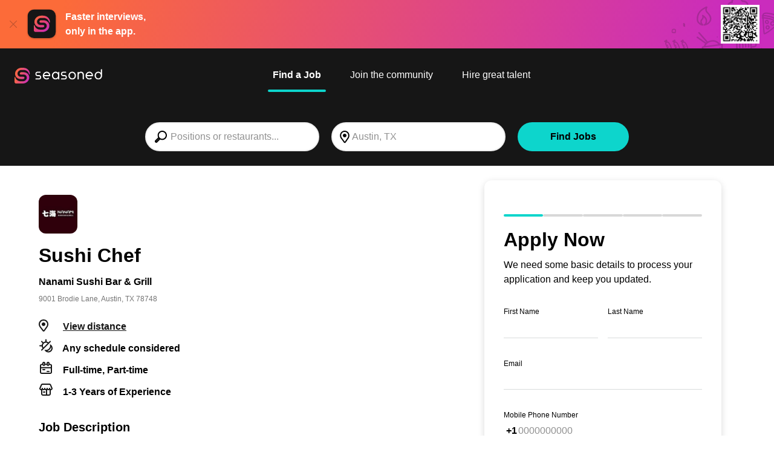

--- FILE ---
content_type: text/html;charset=utf-8
request_url: https://www.seasoned.co/job/line-cook-nanami-sushi-bar-grill-austin-tx_83d38d95-3329-4b00-8305-5829de2582ed
body_size: 15942
content:

    <!DOCTYPE html>
    <html lang="en" xmlns="http://www.w3.org/1999/html">
      <head>
    <meta name="viewport" content="width=device-width, initial-scale=1" />
    <meta
      name="description"
      content="Sushi Chef job opportunity at Nanami Sushi Bar &amp; Grill in Austin, TX. Click to apply for job now."
    />
    
        
            <link rel="modulepreload" as="script" crossorigin href="https://d1oulfd0tdws93.cloudfront.net/chunks/setAppwallShown.f23eb1c5.js" />
          
            <link rel="modulepreload" as="script" crossorigin href="https://d1oulfd0tdws93.cloudfront.net/chunks/setBannerClosedCookie.27356614.js" />
          
            <link rel="modulepreload" as="script" crossorigin href="https://d1oulfd0tdws93.cloudfront.net/chunks/distanceFunctions.bbb34ccf.js" />
          
            <link rel="modulepreload" as="script" crossorigin href="https://d1oulfd0tdws93.cloudfront.net/chunks/urls.ba48affb.js" />
          
            <link rel="modulepreload" as="script" crossorigin href="https://d1oulfd0tdws93.cloudfront.net/chunks/tracking.34c21717.js" />
          
            <link rel="modulepreload" as="script" crossorigin href="https://d1oulfd0tdws93.cloudfront.net/chunks/client.c0232547.js" />
          
            <link rel="modulepreload" as="script" crossorigin href="https://d1oulfd0tdws93.cloudfront.net/chunks/constants.e90a1bd3.js" />
          
            <link rel="modulepreload" as="script" crossorigin href="https://d1oulfd0tdws93.cloudfront.net/chunks/sharePage.85f4cb78.js" />
          
            <link rel="modulepreload" as="script" crossorigin href="https://d1oulfd0tdws93.cloudfront.net/chunks/segment.d26f0c41.js" />
          
            <link rel="modulepreload" as="script" crossorigin href="https://d1oulfd0tdws93.cloudfront.net/chunks/sharedFunctions.e0dd8680.js" />
          
            <link rel="modulepreload" as="script" crossorigin href="https://d1oulfd0tdws93.cloudfront.net/chunks/notyf.es.21c3fc3d.js" />
          
            <link rel="modulepreload" as="script" crossorigin href="https://d1oulfd0tdws93.cloudfront.net/chunks/tracking.0e3118ab.js" />
             <link rel="stylesheet" href="https://d1oulfd0tdws93.cloudfront.net/css/setAppwallShown.a2cc3fde.css" />  <link rel="stylesheet" href="https://d1oulfd0tdws93.cloudfront.net/css/constants.ebe3515b.css" />  <link rel="stylesheet" href="https://d1oulfd0tdws93.cloudfront.net/css/jobdetails.5dcf2b11.css" />  <link rel="stylesheet" href="https://d1oulfd0tdws93.cloudfront.net/css/applyShared.b69319dd.css" /> 
        <script type="module" src="https://d1oulfd0tdws93.cloudfront.net/job/details.598e8183.js"></script>
       
    
    <!-- Bugsnag -->
    <script src="//d2wy8f7a9ursnm.cloudfront.net/v7/bugsnag.min.js"></script>
    <script defer>
      Bugsnag.start({"apiKey":"505af8063bfcf6bd7ef011de332d6073","releaseStage":"prod"})
      Bugsnag.addOnError((event) => {
        const { errorClass, stacktrace } = event.errors[0]
        const referenceError = errorClass === 'ReferenceError'
        const seasonedCodeErr = stacktrace.some((e) =>
          e.file.startsWith('https://www.seasoned.co/'),
        )

        return !(referenceError || !seasonedCodeErr)
      }, false)
    </script>
  
    

    <link rel="shortcut icon" type="image/png" href="https://www.seasoned.co/favicon.png" />
    <link rel="canonical" href="https://www.seasoned.co/job/sushi-chef-nanami-sushi-bar-grill-austin-tx_83d38d95-3329-4b00-8305-5829de2582ed" />
    <title>
      Sushi Chef job at Nanami Sushi Bar &amp; Grill, Austin, TX
    </title>

    <!-- Open Graph -->
    <meta
      property="og:title"
      content="Sushi Chef job at Nanami Sushi Bar &amp; Grill in Austin, TX"
    />
    <meta
      property="og:description"
      content="Sushi Chef job opportunity at Nanami Sushi Bar &amp; Grill in Austin, TX.  Click to apply for job now."
    />
    <meta
      property="og:url"
      content="https://www.seasoned.co/job/sushi-chef-nanami-sushi-bar-grill-austin-tx_83d38d95-3329-4b00-8305-5829de2582ed"
    />
     <meta property="og:image" content="https://s3.amazonaws.com/bf-logos-prod/22953177-368c-48af-bc8c-1b55a2842aa3-160?updated=1637696466066" /> 
    <meta property="og:type" content="website" />

    <!-- Google search job posting integration -->
    <script type="application/ld+json">
      {"@context":"https://schema.org","@type":"JobPosting","title":"Sushi Chef","description":"As Sushi Chef, you are responsible for the preparation, presentation and execution of all items on the menu. The kitchen isn't the only thing that heats up—in this fast paced environment, you'll be expected to maintain poise under pressure. You'll know your prep work like the back of your hand, and your closing duties won't even bother you. Please contact the hiring manager at 512-422-7835 for more information.\n<br />\nResponsibilities:\n- Sushi is prepared in front of the customers, adding a visual and conversational element to the experience to include interacting with customers and engaging them\n- Prepares sushi and sushi related Japanese dishes, and follows all standard operating procedures for each menu item regarding recipes, portioning, plating/presentation, etc., to ensure high quality food\n- Preparing all aspects of raw fish dishes from filleting and prepping to cutting nigiri/sashimi, to making rolls in a fast paced environment under limited supervision\n- Adheres to all opening, maintaining, and closing duties of the sushi bar and other back-of-house operations\n- Greets, interacts, communicates, and engages guests on a regular basis including taking orders, handling complaints, and educating customers regarding products as needed\n- Follows all standard operating procedures, rules, policies, etc., regarding sanitation and food safety, HAACP plans, etc.\n- Ensure all required log books, including rice temperature logs, are maintained and verified as required\n- Monitor sushi sales on an on-going basis and keeps manager informed regarded food consumption for inventory/ordering purposes to meet guest demands\n- Work in cooperation with the entire restaurant team and assist others as needed or as instructed\n- Other duties as assigned\n- For more information, text the hiring manager at (512) 422-7835","datePosted":"2026-01-01T19:45:58.734Z","validThrough":"2026-03-31T19:45:58.734Z","url":"https://www.seasoned.co/job/sushi-chef-nanami-sushi-bar-grill-austin-tx_83d38d95-3329-4b00-8305-5829de2582ed","jobLocation":{"@type":"Place","address":{"@type":"PostalAddress","streetAddress":"9001 Brodie Lane","addressLocality":"Austin","addressRegion":"TX","postalCode":"78748","addressCountry":"United States"}},"employmentType":["FULL_TIME","PART_TIME"],"hiringOrganization":{"@type":"Organization","name":"Nanami Sushi Bar & Grill","sameAs":"https://www.seasoned.co/store/22953177-368c-48af-bc8c-1b55a2842aa3/profile","logo":"https://s3.amazonaws.com/bf-logos-prod/22953177-368c-48af-bc8c-1b55a2842aa3-160?updated=1637696466066"},"identifier":{"@type":"PropertyValue","name":"Nanami Sushi Bar & Grill","value":"22953177-368c-48af-bc8c-1b55a2842aa3"},"directApply":true}
    </script>
  </head>
      <body class="has-other-focus">
        <svg xmlns="http://www.w3.org/2000/svg" class="hidden"><symbol
  id="icon-close"
  viewBox="0 0 24 24"
>
  <path d="M3.63001 20.37C3.81737 20.5562 4.07082 20.6608 4.33501 20.6608C4.59919 20.6608 4.85265 20.5562 5.04001 20.37L12.04 13.37L19.04 20.37C19.2274 20.5562 19.4808 20.6608 19.745 20.6608C20.0092 20.6608 20.2626 20.5562 20.45 20.37C20.6363 20.1826 20.7408 19.9292 20.7408 19.665C20.7408 19.4008 20.6363 19.1473 20.45 18.96L13.45 11.96L20.45 4.95999C20.5748 4.76188 20.626 4.52628 20.5949 4.29424C20.5638 4.0622 20.4523 3.84843 20.2798 3.69018C20.1072 3.53193 19.8846 3.43923 19.6508 3.42823C19.4169 3.41723 19.1866 3.48863 19 3.62999L12 10.63L5.00001 3.62999C4.80896 3.51685 4.5857 3.4705 4.36541 3.49826C4.14512 3.52602 3.94033 3.62631 3.78333 3.78331C3.62633 3.94031 3.52604 4.1451 3.49828 4.36539C3.47052 4.58568 3.51687 4.80894 3.63001 4.99999L10.63 12L3.63001 19C3.45563 19.1854 3.35855 19.4304 3.35855 19.685C3.35855 19.9396 3.45563 20.1845 3.63001 20.37Z" fill="currentColor"/>
</symbol><symbol
  id="icon-location"
  viewBox="0 0 24 24"
>
  <path d="M12.76 2.00001C12.2312 1.95003 11.6988 1.95003 11.17 2.00001C9.84932 2.13438 8.58624 2.60967 7.5046 3.37927C6.42295 4.14887 5.55988 5.18636 5 6.39001C4.37311 7.66214 4.08947 9.07598 4.17717 10.4915C4.26487 11.907 4.72087 13.275 5.5 14.46L10.6 21.46C10.7862 21.7116 11.029 21.916 11.3086 22.0566C11.5882 22.1973 11.897 22.2704 12.21 22.27C12.529 22.2663 12.8426 22.1863 13.1244 22.0367C13.4062 21.887 13.6481 21.6722 13.83 21.41L18.66 14.41C19.389 13.2137 19.801 11.8513 19.8569 10.4515C19.9129 9.05168 19.6111 7.66071 18.98 6.41001C18.4129 5.19998 17.5417 4.15766 16.4516 3.38474C15.3614 2.61183 14.0895 2.13473 12.76 2.00001ZM17 13.29L12.2 20.29L7.11 13.35C6.52638 12.4535 6.18627 11.4205 6.12315 10.3527C6.06003 9.28486 6.27606 8.21899 6.75 7.26001C7.15995 6.35836 7.8017 5.58158 8.60981 5.00888C9.41791 4.43618 10.3635 4.08805 11.35 4.00001C11.759 3.96001 12.171 3.96001 12.58 4.00001C13.5641 4.08684 14.5084 4.42975 15.3189 4.99465C16.1294 5.55955 16.7779 6.32676 17.2 7.22001C17.6864 8.16506 17.9233 9.21869 17.8883 10.281C17.8533 11.3433 17.5475 12.379 17 13.29Z" fill="currentColor"/>
<path d="M12 13C13.6569 13 15 11.6569 15 10C15 8.34315 13.6569 7 12 7C10.3431 7 9 8.34315 9 10C9 11.6569 10.3431 13 12 13Z" fill="currentColor"/>
</symbol><symbol
  id="icon-location_2"
  viewBox="0 0 24 24"
>
  <path d="M20.33 2.32999L11.23 6.82999L2.81 10.64C2.60567 10.7323 2.43828 10.8906 2.33472 11.0894C2.23116 11.2883 2.19744 11.5162 2.23897 11.7365C2.2805 11.9569 2.39487 12.1569 2.56372 12.3044C2.73256 12.4519 2.94609 12.5384 3.17 12.55L11 13L11.44 20.84C11.4516 21.0632 11.5377 21.2762 11.6846 21.4447C11.8314 21.6133 12.0305 21.7278 12.25 21.77H12.44C12.6313 21.7705 12.8187 21.7161 12.9799 21.6133C13.1412 21.5105 13.2697 21.3636 13.35 21.19L17.14 12.8L21.66 3.66999C21.7529 3.48248 21.7846 3.27056 21.7507 3.06406C21.7168 2.85757 21.619 2.66691 21.4711 2.51894C21.3231 2.37097 21.1324 2.27315 20.9259 2.23925C20.7194 2.20535 20.5075 2.23709 20.32 2.32999H20.33ZM15.33 11.94L13.2 16.65L13 12C13 11.7348 12.8946 11.4804 12.7071 11.2929C12.5196 11.1053 12.2652 11 12 11L7.34 10.74L12.08 8.59999L18.56 5.38999L15.33 11.94Z" fill="currentColor"/>
</symbol><symbol
  id="icon-share"
  viewBox="0 0 24 24"
>
  <path d="M20 19.12V15.12C20 14.8548 19.8946 14.6004 19.7071 14.4129C19.5196 14.2254 19.2652 14.12 19 14.12C18.7348 14.12 18.4804 14.2254 18.2929 14.4129C18.1054 14.6004 18 14.8548 18 15.12V18.12H6V15.12C6 14.8548 5.89464 14.6004 5.70711 14.4129C5.51957 14.2254 5.26522 14.12 5 14.12C4.73478 14.12 4.48043 14.2254 4.29289 14.4129C4.10536 14.6004 4 14.8548 4 15.12V19.12C4 19.3852 4.10536 19.6396 4.29289 19.8271C4.48043 20.0146 4.73478 20.12 5 20.12H19C19.2652 20.12 19.5196 20.0146 19.7071 19.8271C19.8946 19.6396 20 19.3852 20 19.12Z" fill="currentColor"/>
<path d="M12 16.12C12.2652 16.12 12.5196 16.0146 12.7071 15.8271C12.8946 15.6396 13 15.3852 13 15.12V6.29L15.54 8.83C15.7263 9.01475 15.9777 9.1189 16.24 9.12C16.3799 9.12762 16.5199 9.10573 16.6508 9.05577C16.7817 9.00582 16.9007 8.9289 17 8.83C17.0937 8.73704 17.1681 8.62644 17.2189 8.50458C17.2697 8.38272 17.2958 8.25202 17.2958 8.12C17.2958 7.98799 17.2697 7.85729 17.2189 7.73543C17.1681 7.61357 17.0937 7.50297 17 7.41L12.71 3.17C12.617 3.07628 12.5064 3.00188 12.3846 2.95111C12.2627 2.90034 12.132 2.87421 12 2.87421C11.868 2.87421 11.7373 2.90034 11.6154 2.95111C11.4936 3.00188 11.383 3.07628 11.29 3.17L7.05 7.41C6.95627 7.50297 6.88188 7.61357 6.83111 7.73543C6.78034 7.85729 6.7542 7.98799 6.7542 8.12C6.7542 8.25202 6.78034 8.38272 6.83111 8.50458C6.88188 8.62644 6.95627 8.73704 7.05 8.83C7.23736 9.01626 7.49081 9.1208 7.755 9.1208C8.01919 9.1208 8.27264 9.01626 8.46 8.83L11 6.29V15.12C11 15.3852 11.1054 15.6396 11.2929 15.8271C11.4804 16.0146 11.7348 16.12 12 16.12Z" fill="currentColor"/>
</symbol><symbol
  id="icon-store"
  viewBox="0 0 24 24"
>
  <path d="M22.989 8.71662C22.9575 8.78562 22.8307 9.01512 22.5367 9.01512H19.8367L18.2182 4.96662H20.2882L22.9057 8.13987C23.1157 8.37987 23.0227 8.64162 22.989 8.71662ZM20.061 23.0401H15.9862V15.5049C15.9862 15.2401 15.771 15.0249 15.5062 15.0249H8.49521C8.23046 15.0249 8.01521 15.2401 8.01521 15.5049V23.0401H3.94046V9.97512H20.061V23.0401ZM8.97446 23.0401V15.9849H15.0255V23.0401H8.97446ZM1.01096 8.71587C0.977956 8.64162 0.883456 8.37987 1.09421 8.13987L1.10471 8.12937L3.71171 4.96737H5.78171L4.16171 9.01587H1.46246C1.16771 9.01587 1.04246 8.78637 1.01021 8.71662L1.01096 8.71587ZM15.8992 9.01512L15.09 4.96662H17.184L18.8025 9.01512H15.8992ZM12.48 4.96737H14.1112L14.9205 9.01587H12.4807L12.48 4.96737ZM5.19596 9.01512L6.81596 4.96662H8.90996L8.10071 9.01512H5.19596ZM9.08021 9.01512L9.88946 4.96662H11.5207V9.01512H9.08021ZM20.0332 0.96012V4.00737H3.96596V0.96012H20.0332ZM23.637 7.51812L20.994 4.31487V0.48087C20.994 0.21612 20.7802 0.000869751 20.514 0.000869751H3.48596C3.22121 0.000869751 3.00596 0.21612 3.00596 0.48087V4.31487L0.368956 7.51362C-0.0202939 7.95912 -0.108044 8.57187 0.135706 9.11187C0.376456 9.64437 0.885706 9.97587 1.46321 9.97587H2.97971V23.5209C2.97971 23.7856 3.19346 24.0009 3.45971 24.0009H20.5402C20.805 24.0009 21.0202 23.7856 21.0202 23.5209V9.97587H22.5367C23.1142 9.97587 23.6227 9.64437 23.8635 9.11262C24.1095 8.56812 24.0187 7.95237 23.6355 7.51812H23.637Z" fill="currentColor"/>
</symbol><symbol
  id="icon-chevron_up"
  viewBox="0 0 24 24"
>
  <path d="M21.19 15.54L12.71 7.05001C12.617 6.95628 12.5064 6.88189 12.3846 6.83112C12.2627 6.78035 12.132 6.75421 12 6.75421C11.868 6.75421 11.7373 6.78035 11.6154 6.83112C11.4936 6.88189 11.383 6.95628 11.29 7.05001L2.81 15.54C2.6164 15.727 2.505 15.9832 2.50031 16.2523C2.49562 16.5214 2.59803 16.7814 2.78501 16.975C2.97198 17.1686 3.22821 17.28 3.49733 17.2847C3.76644 17.2894 4.0264 17.187 4.22 17L12 9.17001L19.78 17C19.9674 17.1863 20.2208 17.2908 20.485 17.2908C20.7492 17.2908 21.0026 17.1863 21.19 17C21.2899 16.9065 21.3696 16.7934 21.424 16.6678C21.4785 16.5423 21.5066 16.4069 21.5066 16.27C21.5066 16.1331 21.4785 15.9977 21.424 15.8722C21.3696 15.7466 21.2899 15.6335 21.19 15.54Z" fill="currentColor"/>
</symbol><symbol
  id="icon-chevron_down"
  viewBox="0 0 24 24"
>
  <path d="M21.19 7.05001C21.0026 6.86376 20.7492 6.75922 20.485 6.75922C20.2208 6.75922 19.9674 6.86376 19.78 7.05001L12 14.83L4.22 7.05001C4.0287 6.88618 3.78262 6.80058 3.53095 6.8103C3.27927 6.82002 3.04053 6.92435 2.86244 7.10245C2.68434 7.28054 2.58001 7.51928 2.57029 7.77096C2.56057 8.02263 2.64617 8.26871 2.81 8.46001L11.29 17C11.383 17.0937 11.4936 17.1681 11.6154 17.2189C11.7373 17.2697 11.868 17.2958 12 17.2958C12.132 17.2958 12.2627 17.2697 12.3846 17.2189C12.5064 17.1681 12.617 17.0937 12.71 17L21.19 8.51001C21.2899 8.41647 21.3696 8.30342 21.424 8.17785C21.4785 8.05228 21.5066 7.91687 21.5066 7.78001C21.5066 7.64314 21.4785 7.50774 21.424 7.38217C21.3696 7.2566 21.2899 7.14355 21.19 7.05001Z" fill="currentColor"/>
</symbol><symbol
  id="icon-chevron_left"
  viewBox="0 0 24 24"
>
  <path d="M17 2.80999C16.8126 2.62374 16.5592 2.5192 16.295 2.5192C16.0308 2.5192 15.7774 2.62374 15.59 2.80999L7.04999 11.29C6.95627 11.383 6.88187 11.4936 6.8311 11.6154C6.78033 11.7373 6.7542 11.868 6.7542 12C6.7542 12.132 6.78033 12.2627 6.8311 12.3846C6.88187 12.5064 6.95627 12.617 7.04999 12.71L15.54 21.19C15.7246 21.3784 15.9762 21.4862 16.24 21.49C16.4429 21.5017 16.6445 21.4513 16.818 21.3455C16.9916 21.2397 17.1287 21.0835 17.2113 20.8978C17.2938 20.7121 17.3178 20.5056 17.2801 20.3059C17.2423 20.1062 17.1446 19.9228 17 19.78L9.16999 12L17 4.21999C17.1862 4.03263 17.2908 3.77917 17.2908 3.51499C17.2908 3.2508 17.1862 2.99735 17 2.80999Z" fill="currentColor"/>
</symbol></svg> 
        
  <div class="h-20 c-app-download-banner items-center relative flex">
  <a class="js-banner-close-button" href=""><img class="mr-3.5 ml-4 opacity-25" src=https://d1oulfd0tdws93.cloudfront.net/img/ic-close.9999c51772ef7e7fbea42c3615a56346.svg alt="Close Icon"></img></a>
  <img class="h-13.5 mr-3 w-13.5" src=https://d1oulfd0tdws93.cloudfront.net/img/Icon_Member-App.71e4d0a37ae599db589d62a402265c5b.svg alt="Seasoned App Logo"></img>
  <p class="font-bold mt-0 text-white text-base mb-0 w-39">Faster interviews, only in the app.</p>
  <div class="h-20 top-0 right-0 w-57 absolute" style="background-image: url('https://d1oulfd0tdws93.cloudfront.net/img/ic-app-download-banner.71b8da52e00ff38475a24be043809cbc.svg');"><img class="h-16 top-2 right-6 absolute" src="https://d1oulfd0tdws93.cloudfront.net/img/ic-banner-qr.61482f60bcf7ee43ca02ee3466e5f5de.png" alt="Download the App"></img></div>
  </div>
        
    <header
      class="bg-darkest-gray flex h-4.625rem p-6 pb-2 js-header justify-between lg:h-6.125rem lg:justify-center"
    >
      <a
        class="lg:absolute lg:left-6 lg:top-28 z-4 qa-logo-anchor header-logo "
        href="https://www.seasoned.co"
      >
        <img
          class="max-w-none h-1.625rem qa-header__logo"
          src="https://d1oulfd0tdws93.cloudfront.net/img/ic-seasoned-logo-search.db6275dd470f4b5f30b7daf2c60bcaa3.svg"
          alt="Seasoned logo"
        />
      </a>
      <nav class="flex flex-col md:ml-20">
        <ul
          id="mobile-nav"
          class="rounded-sm text-right p-8 top-12 right-0 z-4 hidden absolute justify-end lg:flex lg:text-right lg:p-0 lg:static lg:justify-center"
        >
          
          
    <li class="lg:mr-8">
      <a
        class="hover:after:translate-0%-150 after:content-DEFAULT after:block after:absolute after:right-0 after:bottom-0 after:left-0 after:w-full after:bg-secondary after:h-1 after:rounded-2xl p-2 h-12 text-white truncate inline-block relative transition-colors duration-300 after:tform after:translate-0%-150 font-700 qa-nav-link"
        href="/jobs?search_type=find_jobs"
      >
        Find a Job
      </a>
    </li>
  
          
    <li class="lg:mr-8">
      <a
        class="hover:after:translate-0%-150 after:content-DEFAULT after:block after:absolute after:right-0 after:bottom-0 after:left-0 after:w-full after:bg-secondary after:h-1 after:rounded-2xl p-2 h-12 text-white truncate inline-block relative transition-colors duration-300 after:tform after:translate-$105%-150 font-400 qa-nav-link"
        href="https://www.seasoned.co/community.html"
      >
        Join the community
      </a>
    </li>
  
    <li class="lg:mr-8">
      <a
        class="hover:after:translate-0%-150 after:content-DEFAULT after:block after:absolute after:right-0 after:bottom-0 after:left-0 after:w-full after:bg-secondary after:h-1 after:rounded-2xl p-2 h-12 text-white truncate inline-block relative transition-colors duration-300 after:tform after:translate-$105%-150 font-400 qa-nav-link"
        href="https://www.seasoned.co/hiring-features.html"
      >
        Hire great talent
      </a>
    </li>
  
        </ul>
      </nav>
    </header>
  
        
    <div class="js-search-sticky-detector"></div>
    <section class="search-form-component">
      <div class="px-6 flex justify-end">
        <button class="c-search-cancel js-search__cancel qa-cancel-search-criteria-button">
          Cancel
        </button>
      </div>
      <div
        class="mx-auto p-4 max-w-208 lg:flex lg:items-center lg:justify-between c-search-inputs js-search-inputs"
      >
        <form
          action="/jobs"
          method="POST"
          id="job-search-form"
          class="lg:w-72 js-search-inputs__form"
        >
          <fieldset>
            <input
              class="c-search-input js-search-input qa-jobs-search-input"
              name="search_text"
              type="text"
              placeholder="Positions or restaurants..."
              autocomplete="off"
              value=""
              data-list="#job-titles-data"
            />
            <datalist id="job-titles-data">
               <option value="Administrative">Administrative</option>  <option value="Assistant Manager">Assistant Manager</option>  <option value="Baker">Baker</option>  <option value="Bar-back">Bar-back</option>  <option value="Barista">Barista</option>  <option value="Bartender">Bartender</option>  <option value="Busser">Busser</option>  <option value="Butcher">Butcher</option>  <option value="Cashier">Cashier</option>  <option value="Catering &amp; Events">Catering &amp; Events</option>  <option value="Chef">Chef</option>  <option value="Cook">Cook</option>  <option value="Crew">Crew</option>  <option value="Dishwasher">Dishwasher</option>  <option value="Driver">Driver</option>  <option value="Drive-Thru">Drive-Thru</option>  <option value="General Manager">General Manager</option>  <option value="Guest Services">Guest Services</option>  <option value="Host">Host</option>  <option value="Line Cook">Line Cook</option>  <option value="Manager">Manager</option>  <option value="Pastry Chef">Pastry Chef</option>  <option value="Prep Cook">Prep Cook</option>  <option value="Runner/Expo">Runner/Expo</option>  <option value="Security">Security</option>  <option value="Server">Server</option>  <option value="Sommelier">Sommelier</option>  <option value="Sous Chef">Sous Chef</option>  <option value="Supervisor">Supervisor</option>  <option value="Team Member">Team Member</option>  <option value="Trainer">Trainer</option> 
            </datalist>
            <input class="js-city-input" type="hidden" name="city" value="Austin" />
            <input class="js-state-input" type="hidden" name="state" value="TX" />
            <input class="js-lat-input" type="hidden" name="lat" value="30.1934908" />
            <input class="js-lng-input" type="hidden" name="lng" value="-97.8430245" />
            <input
              class="js-coordinates-input"
              type="hidden"
              name="coordinates"
              value=""
            />
            <input class="js-min-age-input" type="hidden" name="minAge" value="false" />
            <input class="js-full-time-input" type="hidden" name="fullTime" value="false" />
            <input class="js-part-time-input" type="hidden" name="partTime" value="false" />
            <input
              class="js-distance-input"
              type="hidden"
              name="distance"
              value="false"
            />
          </fieldset>
        </form>
        <input
          class="c-search-location js-search__location qa-jobs-search-search-location"
          name="location"
          type="text"
          value="Austin, TX"
          placeholder="City or Zip"
        />
        <button class="c-search-submit btn js-search-button" type="submit" form="job-search-form">
          Find Jobs
        </button>
      </div>
    </section>
  
        
        <div class="js-back-button-sticky-detector <lg:relative"></div>
    <div class="js-job-details-content lg:pt-6">
      <div
        class="m-auto mt-0 max-w-[1200px] px-6 lg:grid lg:grid-rows-auto lg:gap-14 lg:grid-cols-[3fr,2fr]"
      >
        <main data-job_guid=83d38d95-3329-4b00-8305-5829de2582ed data-employer_guid=22953177-368c-48af-bc8c-1b55a2842aa3>
          <section class="m-0 mt-6">
            <div
              class="bg-white rounded-full h-10 shadow-menu p-2 w-10 block float-right lg:hidden"
            >
              
        <button class="ml-auto" id="simpleShareButton">
          <img src="https://d1oulfd0tdws93.cloudfront.net/img/ic-share.384bcb97ca0a5d438fd8fb02db30bee8.svg" alt="share"</img>
        </button>
      
            </div>
            <img
        class="w-16 h-16 rounded-xl max-w-full max-h-full flex-shrink-0 qa-store-logo-image"
        src="https://s3.amazonaws.com/bf-logos-prod/22953177-368c-48af-bc8c-1b55a2842aa3-160?updated=1637696466066"
        alt="Nanami Sushi Bar &amp; Grill logo"
      />
            <h1 class="my-5 qa-job-title">
              Sushi Chef
              <span class="m-0 mt-4 text-base mb-2 block qa-store-full-name"
                >Nanami Sushi Bar &amp; Grill</span
              >
              <span
                class="font-normal text-xs text-dark-gray block js-job-details-summary__location qa-job-details-summary__location"
                data-latitude="30.1934908"
                data-longitude="-97.8430245"
              >
                9001 Brodie Lane, Austin,
                TX 78748
              </span>
            </h1>
             
    <ul class="c-job-info">
      <li class="qa-job-info__view_distance">
        <span class="w-6 text-center">
          <img src="https://d1oulfd0tdws93.cloudfront.net/img/ic-location.b111a166f30e93b77de69c65fbbc8836.svg" alt="View distance" />
        </span>
        <span class="m-0 ml-2 js-distance-container">
          
                <a
                  href="#"
                  class="underline cursor-pointer text-darkest-gray js-view-distance-button"
                >
                  View distance
                </a>
              
        </span>
      </li>

      
      <li class="qa-job-info__shifts">
        <img src="https://d1oulfd0tdws93.cloudfront.net/img/Icon_Shift.1131ef289c7e5ace94571c161e430441.svg" alt="job shifts" />
        Any schedule considered
      </li>
      
            <li class="qa-job-info__availability">
              <img src="https://d1oulfd0tdws93.cloudfront.net/img/Icon_Calendar.024c535c22424416b680af710dca4b32.svg" alt="job availability" />
              <span class="qa-job-availability">Full-time, Part-time</span>
            </li>
          
      <li class="qa-job-info__experience">
        <img src="https://d1oulfd0tdws93.cloudfront.net/img/Icon_Storefront.828f06dc0dcc8ec50c724e4e71d2bf11.svg" alt="minimum years experience" />
        1-3 Years of Experience
      </li>
      
    </ul>
  
          </section>
          
          <section
            class="m-0 mt-6 max-h-0 p-0 ease-linear duration-500 overflow-hidden js-exp-job-description lg:mb-6 lg:max-h-40"
          >
            <section class="m-0 mb-8">
              <h2 class="m-0 mb-4 leading-relaxed qa-job-description">Job Description</h2>
               <p>As Sushi Chef, you are responsible for the preparation, presentation and execution of all items on the menu. The kitchen isn&#39;t the only thing that heats up—in this fast paced environment, you&#39;ll be expected to maintain poise under pressure. You&#39;ll know your prep work like the back of your hand, and your closing duties won&#39;t even bother you. Please contact the hiring manager at 512-422-7835 for more information.</p> 
            </section>
            
                  <section class="m-0 mb-8">
                    <h2 class="m-0 mb-4 leading-relaxed">Responsibilities</h2>
                    <ul class="list-none m-0 ml-2 p-0 pl-4">
                      
        <li
          class="p-0 pb-3 pl-3 relative lg:pb-4 before:text-normal before:-left-3 before:absolute before:content-bullet"
        >
          Sushi is prepared in front of the customers, adding a visual and conversational element to the experience to include interacting with customers and engaging them
        </li>
      
        <li
          class="p-0 pb-3 pl-3 relative lg:pb-4 before:text-normal before:-left-3 before:absolute before:content-bullet"
        >
          Prepares sushi and sushi related Japanese dishes, and follows all standard operating procedures for each menu item regarding recipes, portioning, plating/presentation, etc., to ensure high quality food
        </li>
      
        <li
          class="p-0 pb-3 pl-3 relative lg:pb-4 before:text-normal before:-left-3 before:absolute before:content-bullet"
        >
          Preparing all aspects of raw fish dishes from filleting and prepping to cutting nigiri/sashimi, to making rolls in a fast paced environment under limited supervision
        </li>
      
        <li
          class="p-0 pb-3 pl-3 relative lg:pb-4 before:text-normal before:-left-3 before:absolute before:content-bullet"
        >
          Adheres to all opening, maintaining, and closing duties of the sushi bar and other back-of-house operations
        </li>
      
        <li
          class="p-0 pb-3 pl-3 relative lg:pb-4 before:text-normal before:-left-3 before:absolute before:content-bullet"
        >
          Greets, interacts, communicates, and engages guests on a regular basis including taking orders, handling complaints, and educating customers regarding products as needed
        </li>
      
        <li
          class="p-0 pb-3 pl-3 relative lg:pb-4 before:text-normal before:-left-3 before:absolute before:content-bullet"
        >
          Follows all standard operating procedures, rules, policies, etc., regarding sanitation and food safety, HAACP plans, etc.
        </li>
      
        <li
          class="p-0 pb-3 pl-3 relative lg:pb-4 before:text-normal before:-left-3 before:absolute before:content-bullet"
        >
          Ensure all required log books, including rice temperature logs, are maintained and verified as required
        </li>
      
        <li
          class="p-0 pb-3 pl-3 relative lg:pb-4 before:text-normal before:-left-3 before:absolute before:content-bullet"
        >
          Monitor sushi sales on an on-going basis and keeps manager informed regarded food consumption for inventory/ordering purposes to meet guest demands
        </li>
      
        <li
          class="p-0 pb-3 pl-3 relative lg:pb-4 before:text-normal before:-left-3 before:absolute before:content-bullet"
        >
          Work in cooperation with the entire restaurant team and assist others as needed or as instructed
        </li>
      
        <li
          class="p-0 pb-3 pl-3 relative lg:pb-4 before:text-normal before:-left-3 before:absolute before:content-bullet"
        >
          Other duties as assigned
        </li>
      
        <li
          class="p-0 pb-3 pl-3 relative lg:pb-4 before:text-normal before:-left-3 before:absolute before:content-bullet"
        >
          For more information, text the hiring manager at (512) 422-7835
        </li>
      
                    </ul>
                  </section>
                

            <section class="lg:hidden">
              <h2>About this location</h2>
              <a
                class="o-map"
                href="https://www.google.com/maps/search/?api=1&amp;query=30.1934908,-97.8430245&amp;zoom=15"
                target="_blank"
                aria-label="map-widget"
                rel="noopener"
              >
                <div
                  class="bg-center bg-no-repeat bg-cover rounded-xl h-60 min-h-45"
                  style="background-image: url('https://maps.googleapis.com/maps/api/staticmap?center=30.1934908,-97.8430245&amp;zoom=13&amp;scale=1&amp;size=500x200&amp;maptype=roadmap&amp;format=png&amp;markers=30.1934908,-97.8430245&amp;key=AIzaSyBPiKORcfDGG8SGd6cpFQyLH5q0l1-7WSM')"
                ></div>
              </a>
              <section class="flex m-0 mt-4 p-0 justify-between items-center">
                <address class="text-left">
                  <span class="text-dark-gray text-base block">9001 Brodie Lane</span>
                  <span class="text-dark-gray text-base block">
                    Austin, TX
                    78748
                  </span>
                </address>
                <span class="text-right">
                  <a
                    class="o-link-button o-link-button--secondary"
                    href="https://www.google.com/maps/search/?api=1&amp;query=30.1934908,-97.8430245&amp;zoom=15"
                    target="_blank"
                    aria-label="map-widget"
                    rel="noopener"
                  >
                    Directions
                  </a>
                </span>
              </section>
            </section>
            
    <section class="mt-4 mb-4 lg:mt-0">
      <h2 class="m-0 mb-4 leading-relaxed">About Nanami Sushi Bar &amp; Grill</h2>
      <div id="about-text" class="text-darker-gray mb-6 transition-all ease-in-out duration-500">
        
                  We are a family owned and operated restaurant that strives to serve the best
                  <br />
                
                  Japanese food in the South Austin Area. We bring in fresh fish daily for sushi and sashimi and have an assortment of great cooked food for those who cannot eat raw food.
                  <br />
                
      </div>
      <button
        id="showMoreButton"
        class="font-semibold text-secondary hidden inline-flex justify-center items-center underline"
      >
        Show more
        <span
          class="ml-1 transition-all ease-in-out rotate-270-500 duration-500 inline-block tform"
        >
          <svg class="h-3 fill-secondary stroke-secondary w-3">
            <use xlink:href="#icon-chevron"></use>
          </svg>
        </span>
      </button>
    </section>
  
            
                  <section class="mt-4 mb-10 u-d-lg-none lg:px-6">
                    <h2>Photos</h2>
                    
  <div class="flex m-0 gap-3 overflow-x-scroll scrollbar-hide qa-store-photo-carousel">
    
          <img
            class="rounded-lg flex-shrink-0 h-43 m-0 p-0 last-of-type:mr-6"
            src="https://bf-employerpics-prod.s3.amazonaws.com/09db864d-0411-4099-9d7b-f578d6fe1ab9-360?updated=1671733829576"
            alt="Nanami Sushi Bar &amp; Grill"
          />
        
          <img
            class="rounded-lg flex-shrink-0 h-43 m-0 p-0 last-of-type:mr-6"
            src="https://bf-employerpics-prod.s3.amazonaws.com/38bb9892-740d-4c39-a4d1-3a24e043483d-360?updated=1671733829434"
            alt="Nanami Sushi Bar &amp; Grill"
          />
        
          <img
            class="rounded-lg flex-shrink-0 h-43 m-0 p-0 last-of-type:mr-6"
            src="https://bf-employerpics-prod.s3.amazonaws.com/661c3ae9-640b-416d-a93f-16570874532e-360?updated=1671733829345"
            alt="Nanami Sushi Bar &amp; Grill"
          />
        
          <img
            class="rounded-lg flex-shrink-0 h-43 m-0 p-0 last-of-type:mr-6"
            src="https://bf-employerpics-prod.s3.amazonaws.com/0ee85347-cd68-45fc-b809-4fa4229aa532-360?updated=1671733829279"
            alt="Nanami Sushi Bar &amp; Grill"
          />
        
  </div>

                  </section>
                
          </section>
        </main>
        <aside class="h-max top-150px sticky basis-1">
          <div
    class="bg-white rounded-xl mx-auto shadow-menu max-w-98 p-8 hidden overflow-hidden lg:block"
  >
    <ol class="progress-indicator" style="margin-bottom: 1rem;">
       <li class="current-step"></li>  <li class=""></li>  <li class=""></li>  <li class=""></li>  <li class=""></li> 
    </ol>
    
  <h1 class="c-apply-title">Apply Now</h1>
  <p class="c-apply-description">
    We need some basic details to process your application and keep you updated.
  </p>
  <form
    class="js-apply-form"
    name="expandedProfileForm"
    method="POST"
    action="/job/sushi-chef-nanami-sushi-bar-grill-austin-tx_83d38d95-3329-4b00-8305-5829de2582ed/apply/profile"
    onsubmit="return true;"
    autocomplete="on"
  >
    <section class="o-form-row">
      <label class="o-labeled-text-input o-form-column">
        <span class="o-labeled-text-input__label">First Name</span>
        <input
          class="o-labeled-text-input__input js-profile-form-first-name"
          name="firstName"
          value=""
          required
          data-hj-suppress
          autocomplete="given-name"
        />
      </label>
      <label class="o-labeled-text-input o-form-column">
        <span class="o-labeled-text-input__label">Last Name</span>
        <input
          class="o-labeled-text-input__input"
          name="lastName"
          value=""
          required
          data-hj-suppress
          autocomplete="family-name"
        />
      </label>
    </section>
    <section class="o-form-row">
      <label class="o-labeled-text-input o-form-column">
        <span class="o-labeled-text-input__label">Email</span>
        <input
          class="o-labeled-text-input__input js-email-profile-input"
          type="email"
          name="email"
          value=""
          required
          data-hj-suppress
          autocomplete="email"
          pattern="^(.+)@(.+)\.[a-z]{2,}$"
        />
      </label>
    </section>

     <label class="o-labeled-text-input c-apply-phone-input">
    <span class="o-labeled-text-input__label">Mobile Phone Number</span>
    <span class="c-apply-phone-input__prefix">+1</span>
    <input
      class="o-labeled-text-input__input c-apply-phone-input__input"
      type="tel"
      name="phone"
      placeholder="0000000000"
      data-mask-placeholder
      pattern=".{14}"
      value=""
      required
      data-hj-suppress
      autocomplete="tel-national"
      
    />
  </label> <label
  class="o-checkbox focus-within:bg-lighter-gray !gap-0 "
>
  <span class="o-checkbox__input">
    <input
      type="checkbox"
      name="smsOptIn"
      checked
      data-hj-suppress
      tabindex="0"
      
    />
    <span class="o-checkbox__control ">
      <svg xmlns="http://www.w3.org/2000/svg" viewBox="1 0 24 28">
        <path
          fill="#FFFFFF"
          d="M9.31588103,18 L9.31588103,18 C9.06444131,18 8.82248989,17.9053592 8.64505884,17.7359072 L3.27753252,12.6370226 C2.90748916,12.2845983 2.90748916,11.7140496 3.27753252,11.3625268 C3.6485247,11.0101025 4.24913353,11.0101025 4.61917689,11.3625268 L9.31588103,15.8241634 L19.3801115,6.26364217 C19.7511037,5.91211928 20.3507637,5.91211928 20.7217559,6.26364217 C21.092748,6.6160664 21.092748,7.18661509 20.7217559,7.53903932 L9.98670321,17.7359072 C9.80927217,17.9053592 9.56732074,18 9.31588103,18"
          id="ic_check"
        ></path>
      </svg>
    </span>
  </span>
  <span class="o-checkbox__label">
    <span>
      <strong>Text me updates on my application and other job-related activities.</strong>
      We only use your number to update you on the status of your applications or to connect you
      with a recruiter if a position to which you’ve applied requires a phone interview. Your number
      will never be shared for any marketing purposes. Message and data rates may apply.
    </span>
  </span>
</label>

    <nav class="c-apply-controls">
      <!-- Ignore prettier on next lines lest it adds extra whitespace -->
      <!-- prettier-ignore -->
      <small class="c-apply-phone-disclaimer">
          By continuing, you agree to Seasoned’s
          <a
            class="c-apply-phone-disclaimer-link"
            target="_blank"
            rel="noopener"
            href="https://www.seasoned.co/termsofservice"
          >
            Terms of Service</a> and
          <a
            class="c-apply-phone-disclaimer-link"
            target="_blank"
            rel="noopener"
            href="https://www.seasoned.co/privacypolicy"
          >Privacy Policy</a>.
        </small>
      <input class="o-button" type="submit" name="submit" value="Next" />
    </nav>
  </form>

  </div>
          <div class="flex-1 mx-6 mt-4 mb-6 hidden lg:flex lg:justify-center">
            
        <button class="absolute top-6 px-3 py-1 right-6 z-1 flex items-center h-max outline-none focus-visible:bg-lighter-gray lg:static" id="shareButton">
          <span class="p-2 rounded-4xl bg-lightest-gray inline-block flex-shrink-0 lg:bg-white">
            <img src="https://d1oulfd0tdws93.cloudfront.net/img/ic-share.384bcb97ca0a5d438fd8fb02db30bee8.svg" alt="share"</img>
          </span>
          <span class="hidden underline ml-1 lg:inline-block">
            Share job
          </span>
        </button>
          </div>
        </aside>
      </div>
      
            <div
              class="hidden js-photos-desktop-container lg:mx-auto lg:max-h-0 lg:max-w-[1200px] lg:px-6 lg:overflow-hidden lg:block"
            >
              <section class="lg:m-0 lg:mb-8">
                <h2 class="lg:mt-0">Photos</h2>
                
  <div class="flex m-0 gap-3 overflow-x-scroll scrollbar-hide qa-store-photo-carousel">
    
          <img
            class="rounded-lg flex-shrink-0 h-43 m-0 p-0 last-of-type:mr-6"
            src="https://bf-employerpics-prod.s3.amazonaws.com/09db864d-0411-4099-9d7b-f578d6fe1ab9-360?updated=1671733829576"
            alt="Nanami Sushi Bar &amp; Grill"
          />
        
          <img
            class="rounded-lg flex-shrink-0 h-43 m-0 p-0 last-of-type:mr-6"
            src="https://bf-employerpics-prod.s3.amazonaws.com/38bb9892-740d-4c39-a4d1-3a24e043483d-360?updated=1671733829434"
            alt="Nanami Sushi Bar &amp; Grill"
          />
        
          <img
            class="rounded-lg flex-shrink-0 h-43 m-0 p-0 last-of-type:mr-6"
            src="https://bf-employerpics-prod.s3.amazonaws.com/661c3ae9-640b-416d-a93f-16570874532e-360?updated=1671733829345"
            alt="Nanami Sushi Bar &amp; Grill"
          />
        
          <img
            class="rounded-lg flex-shrink-0 h-43 m-0 p-0 last-of-type:mr-6"
            src="https://bf-employerpics-prod.s3.amazonaws.com/0ee85347-cd68-45fc-b809-4fa4229aa532-360?updated=1671733829279"
            alt="Nanami Sushi Bar &amp; Grill"
          />
        
  </div>

              </section>
            </div>
          
      <div class="mx-auto p-4 pb-6 lg:max-w-[1200px]">
        <button
          class="font-semibold leading-normal w-full o-link-button o-link-button--secondary self-start js-job-details-button lg:mb-6 lg:w-auto"
          style="margin: 0;"
        >
          Show more details
        </button>
      </div>

      <section
        class="bg-white border-none shadow-menu m-0 text-xs py-4 px-6 right-0 bottom-0 left-0 sticky js-apply-container lg:hidden"
      >
        <div class="flex w-auto p-0 js-apply-container__buttons" 
  data-location="jobpage" data-job_guid="83d38d95-3329-4b00-8305-5829de2582ed" data-job_name="Line Cook"
  data-store_guid="22953177-368c-48af-bc8c-1b55a2842aa3" data-store_type=3
  data-store_name="Nanami Sushi Bar &amp; Grill" data-has_logo
>
          
    <section
      class="flex w-full items-center justify-between lg:flex-col lg:items-start focus-within:bg-lighter-gray"
    >
      <div class="flex flex-col flex-grow m-0 pr-4">
         <b class="text-base">Quick Apply</b>
              <small class="text-xs">Faster than you can demolish a slice of pizza.</small>
      </div>

      
        <a
          class="flex-grow text-darkest-gray font-semibold p-0 pt-2 pr-5 m-0 ml-10 lg:mt-4 lg:w-full quick-apply-button quick-apply-button--large js-apply-now-button qa-apply-now-button "
          href="/job/sushi-chef-nanami-sushi-bar-grill-austin-tx_83d38d95-3329-4b00-8305-5829de2582ed/apply"
          onclick=""
          rel="noreferrer"
          data-event=apply_button_clicked
          data-location=jobpage
          data-job_name=Sushi Chef
          data-job_guid=83d38d95-3329-4b00-8305-5829de2582ed
          data-store_guid=22953177-368c-48af-bc8c-1b55a2842aa3
          data-store_name=Nanami Sushi Bar &amp; Grill
          data-has_logo
        >
          <span class="outline-none" tabindex="0">Apply Now</span>
        </a>
      
    </section>
  
        </div>
      </section>
      <div class="js-apply-sticky-detector"></div>
      
        <section
          class="border-solid border-lighter-gray border-t-1 m-0 p-0 pt-6 js-similar-jobs-container"
        >
          <h2 class="font-bold m-0 my-6 text-center leading-snug text-2xl block">
            <div class="mx-6 mx-0">
               Similar jobs near Austin, TX 
            </div>
          </h2>
          <ul
            data-jobtype_guid="5af12472-dcc9-4952-80d4-045fc0eeebdd"
            data-lat="30.1934908"
            data-lon="-97.8430245"
            data-job_title="Sushi Chef"
            data-start="10"
            class="border-solid border-lighter-gray list-none border-t-1 m-0 mx-6 max-w-[1200px] transition-max-height ease-out duration-500 overflow-hidden js-similar-jobs-container__list lg:mx-auto"
          >
            
    <li
      class="border-b-light-gray flex list-none border-b-1 m-0 leading-normal p-0 pt-4 text-0.6rem self-start js-similar-jobs-container__job-container qa-similar-jobs-container__job-container"
      
  
  data-location="jobpagerecommender" data-job_guid="593e4333-dce5-4c67-bb4a-a3ad7b36bf87" data-job_name="Team Member"
  data-store_guid="0a29c94e-318a-4e10-b955-5f405210aecc" data-store_type=1
  data-store_name="Taco Bell-Brodie" data-has_logo
 data-page_position="0"

      data-store_long=-97.8306338
      data-store_lat=30.2123801
    >
      <a
        class="flex flex-grow min-w-0 color-inherit js-similar-jobs-container__job-info focus-within:bg-lightest-gray"
        href="/job/food-champion-taco-bellbrodie-austin-tx_593e4333-dce5-4c67-bb4a-a3ad7b36bf87"
        data-event=view_job_clicked
      >
        <img
        class="w-16 h-16 rounded-xl max-w-full max-h-full flex-shrink-0 qa-store-logo-image"
        src="https://bf-logos-prod.s3.amazonaws.com/0a29c94e-318a-4e10-b955-5f405210aecc?updated=1687367877780"
        alt="Taco Bell-Brodie logo"
      />
        <div
          class="flex flex-col flex-shrink outline-none m-0 mx-4 items-start js-similar-job-container__address-wage"
          tabindex="0"
        >
          <address class="flex-grow leading-snug w-full inline-block self-start">
            <h2 class="font-bold m-0 text-base">Food Champion</h2>
            <h3 class="font-normal m-0 text-base">Taco Bell-Brodie</h3>
            <span class="font-normal m-0 text-xs text-darkest-gray -mr-22">
              3421 West William Cannon Drive Austin,
              TX
            </span>
          </address>
          
              <div class="flex flex-row mt-2 mb-2 js-similar-job-container__location">
              <div class="js-similar-job-container__location-icon" style="display:none">
                <img src="https://d1oulfd0tdws93.cloudfront.net/img/ic-location-pointer.da38dd34a406fa9502357806eac2b817.svg" alt="location"</img>
              </div>
              <div class="text-xs text-dark-gray ml-[0.15rem] js-similar-job-container__location-distance"></div></div>
        </div>
      </a>
      
        <a
          class="btn btn-secondary-outline js-similar-jobs-apply-button self-start focus-within:bg-light-gray "
          href="/job/food-champion-taco-bellbrodie-austin-tx_593e4333-dce5-4c67-bb4a-a3ad7b36bf87/apply"
          onclick=""
          rel="noreferrer"
          data-event=apply_button_clicked
          data-location=jobpagerecommender
          data-job_name=Food Champion
          data-job_guid=593e4333-dce5-4c67-bb4a-a3ad7b36bf87
          data-store_guid=0a29c94e-318a-4e10-b955-5f405210aecc
          data-store_name=Taco Bell-Brodie
          
        >
          <span class="outline-none" tabindex="0">Apply</span>
        </a>
      
    </li>
  
    <li
      class="border-b-light-gray flex list-none border-b-1 m-0 leading-normal p-0 pt-4 text-0.6rem self-start js-similar-jobs-container__job-container qa-similar-jobs-container__job-container"
      
  
  data-location="jobpagerecommender" data-job_guid="6fca1296-4366-4d01-b142-acf891538a31" data-job_name="Team Member"
  data-store_guid="5284af8f-c95c-41f5-8a1a-7d38dd0d2067" data-store_type=1
  data-store_name="Dairy Queen - San Marcos" data-has_logo
 data-page_position="1"

      data-store_long=-97.9405321
      data-store_lat=29.8692366
    >
      <a
        class="flex flex-grow min-w-0 color-inherit js-similar-jobs-container__job-info focus-within:bg-lightest-gray"
        href="/job/chill-staff-dairy-queen-san-marcos-san-marcos-tx_6fca1296-4366-4d01-b142-acf891538a31"
        data-event=view_job_clicked
      >
        <img
        class="w-16 h-16 rounded-xl max-w-full max-h-full flex-shrink-0 qa-store-logo-image"
        src="https://s3.amazonaws.com/bf-logos-prod/5284af8f-c95c-41f5-8a1a-7d38dd0d2067?updated=1631030667318"
        alt="Dairy Queen - San Marcos logo"
      />
        <div
          class="flex flex-col flex-shrink outline-none m-0 mx-4 items-start js-similar-job-container__address-wage"
          tabindex="0"
        >
          <address class="flex-grow leading-snug w-full inline-block self-start">
            <h2 class="font-bold m-0 text-base">Chill Staff</h2>
            <h3 class="font-normal m-0 text-base">Dairy Queen - San Marcos</h3>
            <span class="font-normal m-0 text-xs text-darkest-gray -mr-22">
              1202 Interstate Highway 35 South San Marcos,
              TX
            </span>
          </address>
          
              <div class="flex flex-row mt-2 mb-2 js-similar-job-container__location">
              <div class="js-similar-job-container__location-icon" style="display:none">
                <img src="https://d1oulfd0tdws93.cloudfront.net/img/ic-location-pointer.da38dd34a406fa9502357806eac2b817.svg" alt="location"</img>
              </div>
              <div class="text-xs text-dark-gray ml-[0.15rem] js-similar-job-container__location-distance"></div></div>
        </div>
      </a>
      
        <a
          class="btn btn-secondary-outline js-similar-jobs-apply-button self-start focus-within:bg-light-gray "
          href="/job/chill-staff-dairy-queen-san-marcos-san-marcos-tx_6fca1296-4366-4d01-b142-acf891538a31/apply"
          onclick=""
          rel="noreferrer"
          data-event=apply_button_clicked
          data-location=jobpagerecommender
          data-job_name=Chill Staff
          data-job_guid=6fca1296-4366-4d01-b142-acf891538a31
          data-store_guid=5284af8f-c95c-41f5-8a1a-7d38dd0d2067
          data-store_name=Dairy Queen - San Marcos
          
        >
          <span class="outline-none" tabindex="0">Apply</span>
        </a>
      
    </li>
  
    <li
      class="border-b-light-gray flex list-none border-b-1 m-0 leading-normal p-0 pt-4 text-0.6rem self-start js-similar-jobs-container__job-container qa-similar-jobs-container__job-container"
      
  
  data-location="jobpagerecommender" data-job_guid="8a88fbd8-7c98-426f-a262-c45ca7fea5db" data-job_name="Driver"
  data-store_guid="a870070b-c600-4ffc-8565-7a481c6013aa" data-store_type=1
  data-store_name="Domino&#39;s - Nuckols Crossing" data-has_logo
 data-page_position="2"

      data-store_long=-97.7385717
      data-store_lat=30.1920859
    >
      <a
        class="flex flex-grow min-w-0 color-inherit js-similar-jobs-container__job-info focus-within:bg-lightest-gray"
        href="/job/driver-dominos-nuckols-crossing-austin-tx_8a88fbd8-7c98-426f-a262-c45ca7fea5db"
        data-event=view_job_clicked
      >
        <img
        class="w-16 h-16 rounded-xl max-w-full max-h-full flex-shrink-0 qa-store-logo-image"
        src="https://s3.amazonaws.com/bf-logos-prod/a870070b-c600-4ffc-8565-7a481c6013aa?updated=1662068255614"
        alt="Domino&#39;s - Nuckols Crossing logo"
      />
        <div
          class="flex flex-col flex-shrink outline-none m-0 mx-4 items-start js-similar-job-container__address-wage"
          tabindex="0"
        >
          <address class="flex-grow leading-snug w-full inline-block self-start">
            <h2 class="font-bold m-0 text-base">Driver</h2>
            <h3 class="font-normal m-0 text-base">Domino&#39;s - Nuckols Crossing</h3>
            <span class="font-normal m-0 text-xs text-darkest-gray -mr-22">
              5317 Nuckols Crossing Road Southeast Austin Austin,
              TX
            </span>
          </address>
          
              <div class="flex flex-row mt-2 mb-2 js-similar-job-container__location">
              <div class="js-similar-job-container__location-icon" style="display:none">
                <img src="https://d1oulfd0tdws93.cloudfront.net/img/ic-location-pointer.da38dd34a406fa9502357806eac2b817.svg" alt="location"</img>
              </div>
              <div class="text-xs text-dark-gray ml-[0.15rem] js-similar-job-container__location-distance"></div></div>
        </div>
      </a>
      
        <a
          class="btn btn-secondary-outline js-similar-jobs-apply-button self-start focus-within:bg-light-gray "
          href="/job/driver-dominos-nuckols-crossing-austin-tx_8a88fbd8-7c98-426f-a262-c45ca7fea5db/apply"
          onclick=""
          rel="noreferrer"
          data-event=apply_button_clicked
          data-location=jobpagerecommender
          data-job_name=Driver
          data-job_guid=8a88fbd8-7c98-426f-a262-c45ca7fea5db
          data-store_guid=a870070b-c600-4ffc-8565-7a481c6013aa
          data-store_name=Domino&#39;s - Nuckols Crossing
          
        >
          <span class="outline-none" tabindex="0">Apply</span>
        </a>
      
    </li>
  
    <li
      class="border-b-light-gray flex list-none border-b-1 m-0 leading-normal p-0 pt-4 text-0.6rem self-start js-similar-jobs-container__job-container qa-similar-jobs-container__job-container"
      
  
  data-location="jobpagerecommender" data-job_guid="74925867-6894-4d46-a480-8ff6841dd254" data-job_name="Team Member"
  data-store_guid="aa1d5b07-04a4-40f4-85f3-23a97092848b" data-store_type=1
  data-store_name="Taco Bell - Burnet-Braker" data-has_logo
 data-page_position="3"

      data-store_long=-97.720109
      data-store_lat=30.3912657
    >
      <a
        class="flex flex-grow min-w-0 color-inherit js-similar-jobs-container__job-info focus-within:bg-lightest-gray"
        href="/job/late-night-service-champion-taco-bell-burnetbraker-austin-tx_74925867-6894-4d46-a480-8ff6841dd254"
        data-event=view_job_clicked
      >
        <img
        class="w-16 h-16 rounded-xl max-w-full max-h-full flex-shrink-0 qa-store-logo-image"
        src="https://s3.amazonaws.com/bf-logos-prod/aa1d5b07-04a4-40f4-85f3-23a97092848b?updated=1636415225928"
        alt="Taco Bell - Burnet-Braker logo"
      />
        <div
          class="flex flex-col flex-shrink outline-none m-0 mx-4 items-start js-similar-job-container__address-wage"
          tabindex="0"
        >
          <address class="flex-grow leading-snug w-full inline-block self-start">
            <h2 class="font-bold m-0 text-base">Late Night Service Champion</h2>
            <h3 class="font-normal m-0 text-base">Taco Bell - Burnet-Braker</h3>
            <span class="font-normal m-0 text-xs text-darkest-gray -mr-22">
              2600 West Braker Lane Austin,
              TX
            </span>
          </address>
          
              <div class="flex flex-row mt-2 mb-2 js-similar-job-container__location">
              <div class="js-similar-job-container__location-icon" style="display:none">
                <img src="https://d1oulfd0tdws93.cloudfront.net/img/ic-location-pointer.da38dd34a406fa9502357806eac2b817.svg" alt="location"</img>
              </div>
              <div class="text-xs text-dark-gray ml-[0.15rem] js-similar-job-container__location-distance"></div></div>
        </div>
      </a>
      
        <a
          class="btn btn-secondary-outline js-similar-jobs-apply-button self-start focus-within:bg-light-gray "
          href="/job/late-night-service-champion-taco-bell-burnetbraker-austin-tx_74925867-6894-4d46-a480-8ff6841dd254/apply"
          onclick=""
          rel="noreferrer"
          data-event=apply_button_clicked
          data-location=jobpagerecommender
          data-job_name=Late Night Service Champion
          data-job_guid=74925867-6894-4d46-a480-8ff6841dd254
          data-store_guid=aa1d5b07-04a4-40f4-85f3-23a97092848b
          data-store_name=Taco Bell - Burnet-Braker
          
        >
          <span class="outline-none" tabindex="0">Apply</span>
        </a>
      
    </li>
  
    <li
      class="border-b-light-gray flex list-none border-b-1 m-0 leading-normal p-0 pt-4 text-0.6rem self-start js-similar-jobs-container__job-container qa-similar-jobs-container__job-container"
      
  
  data-location="jobpagerecommender" data-job_guid="4f2edc73-6b13-490d-a4bc-8a7916895a96" data-job_name="Supervisor"
  data-store_guid="5284af8f-c95c-41f5-8a1a-7d38dd0d2067" data-store_type=1
  data-store_name="Dairy Queen - San Marcos" data-has_logo
 data-page_position="4"

      data-store_long=-97.9405321
      data-store_lat=29.8692366
    >
      <a
        class="flex flex-grow min-w-0 color-inherit js-similar-jobs-container__job-info focus-within:bg-lightest-gray"
        href="/job/shift-leader-dairy-queen-san-marcos-san-marcos-tx_4f2edc73-6b13-490d-a4bc-8a7916895a96"
        data-event=view_job_clicked
      >
        <img
        class="w-16 h-16 rounded-xl max-w-full max-h-full flex-shrink-0 qa-store-logo-image"
        src="https://s3.amazonaws.com/bf-logos-prod/5284af8f-c95c-41f5-8a1a-7d38dd0d2067?updated=1631030667318"
        alt="Dairy Queen - San Marcos logo"
      />
        <div
          class="flex flex-col flex-shrink outline-none m-0 mx-4 items-start js-similar-job-container__address-wage"
          tabindex="0"
        >
          <address class="flex-grow leading-snug w-full inline-block self-start">
            <h2 class="font-bold m-0 text-base">Shift Leader</h2>
            <h3 class="font-normal m-0 text-base">Dairy Queen - San Marcos</h3>
            <span class="font-normal m-0 text-xs text-darkest-gray -mr-22">
              1202 Interstate Highway 35 South San Marcos,
              TX
            </span>
          </address>
          
              <div class="flex flex-row mt-2 mb-2 js-similar-job-container__location">
              <div class="js-similar-job-container__location-icon" style="display:none">
                <img src="https://d1oulfd0tdws93.cloudfront.net/img/ic-location-pointer.da38dd34a406fa9502357806eac2b817.svg" alt="location"</img>
              </div>
              <div class="text-xs text-dark-gray ml-[0.15rem] js-similar-job-container__location-distance"></div></div>
        </div>
      </a>
      
        <a
          class="btn btn-secondary-outline js-similar-jobs-apply-button self-start focus-within:bg-light-gray "
          href="/job/shift-leader-dairy-queen-san-marcos-san-marcos-tx_4f2edc73-6b13-490d-a4bc-8a7916895a96/apply"
          onclick=""
          rel="noreferrer"
          data-event=apply_button_clicked
          data-location=jobpagerecommender
          data-job_name=Shift Leader
          data-job_guid=4f2edc73-6b13-490d-a4bc-8a7916895a96
          data-store_guid=5284af8f-c95c-41f5-8a1a-7d38dd0d2067
          data-store_name=Dairy Queen - San Marcos
          
        >
          <span class="outline-none" tabindex="0">Apply</span>
        </a>
      
    </li>
  
    <li
      class="border-b-light-gray flex list-none border-b-1 m-0 leading-normal p-0 pt-4 text-0.6rem self-start js-similar-jobs-container__job-container qa-similar-jobs-container__job-container"
      
  
  data-location="jobpagerecommender" data-job_guid="22326a89-e9c3-42d0-9103-0eb998765608" data-job_name="Team Member"
  data-store_guid="0a024f8a-8bf7-4cf0-a57e-0e62c2f78ffc" data-store_type=1
  data-store_name="Taco Bell-Braker Lane" data-has_logo
 data-page_position="5"

      data-store_long=-97.7472708
      data-store_lat=30.4002309
    >
      <a
        class="flex flex-grow min-w-0 color-inherit js-similar-jobs-container__job-info focus-within:bg-lightest-gray"
        href="/job/late-night-service-champion-taco-bellbraker-lane-austin-tx_22326a89-e9c3-42d0-9103-0eb998765608"
        data-event=view_job_clicked
      >
        <img
        class="w-16 h-16 rounded-xl max-w-full max-h-full flex-shrink-0 qa-store-logo-image"
        src="https://bf-logos-prod.s3.amazonaws.com/0a024f8a-8bf7-4cf0-a57e-0e62c2f78ffc?updated=1683309327444"
        alt="Taco Bell-Braker Lane logo"
      />
        <div
          class="flex flex-col flex-shrink outline-none m-0 mx-4 items-start js-similar-job-container__address-wage"
          tabindex="0"
        >
          <address class="flex-grow leading-snug w-full inline-block self-start">
            <h2 class="font-bold m-0 text-base">Late Night Service Champion</h2>
            <h3 class="font-normal m-0 text-base">Taco Bell-Braker Lane</h3>
            <span class="font-normal m-0 text-xs text-darkest-gray -mr-22">
              4811 W. Braker Lane Austin,
              TX
            </span>
          </address>
          
              <div class="flex flex-row mt-2 mb-2 js-similar-job-container__location">
              <div class="js-similar-job-container__location-icon" style="display:none">
                <img src="https://d1oulfd0tdws93.cloudfront.net/img/ic-location-pointer.da38dd34a406fa9502357806eac2b817.svg" alt="location"</img>
              </div>
              <div class="text-xs text-dark-gray ml-[0.15rem] js-similar-job-container__location-distance"></div></div>
        </div>
      </a>
      
        <a
          class="btn btn-secondary-outline js-similar-jobs-apply-button self-start focus-within:bg-light-gray "
          href="/job/late-night-service-champion-taco-bellbraker-lane-austin-tx_22326a89-e9c3-42d0-9103-0eb998765608/apply"
          onclick=""
          rel="noreferrer"
          data-event=apply_button_clicked
          data-location=jobpagerecommender
          data-job_name=Late Night Service Champion
          data-job_guid=22326a89-e9c3-42d0-9103-0eb998765608
          data-store_guid=0a024f8a-8bf7-4cf0-a57e-0e62c2f78ffc
          data-store_name=Taco Bell-Braker Lane
          
        >
          <span class="outline-none" tabindex="0">Apply</span>
        </a>
      
    </li>
  
    <li
      class="border-b-light-gray flex list-none border-b-1 m-0 leading-normal p-0 pt-4 text-0.6rem self-start js-similar-jobs-container__job-container qa-similar-jobs-container__job-container"
      
  
  data-location="jobpagerecommender" data-job_guid="7f2a3fb9-8bee-46d4-868b-952b7b670682" data-job_name="Team Member"
  data-store_guid="09634519-2ced-432a-9f79-e10d02c656a0" data-store_type=1
  data-store_name="Taco Bell-Cameron Rd" data-has_logo
 data-page_position="6"

      data-store_long=-97.7040163
      data-store_lat=30.3141345
    >
      <a
        class="flex flex-grow min-w-0 color-inherit js-similar-jobs-container__job-info focus-within:bg-lightest-gray"
        href="/job/late-night-food-champion-taco-bellcameron-rd-austin-tx_7f2a3fb9-8bee-46d4-868b-952b7b670682"
        data-event=view_job_clicked
      >
        <img
        class="w-16 h-16 rounded-xl max-w-full max-h-full flex-shrink-0 qa-store-logo-image"
        src="https://bf-logos-prod.s3.amazonaws.com/09634519-2ced-432a-9f79-e10d02c656a0?updated=1687367950138"
        alt="Taco Bell-Cameron Rd logo"
      />
        <div
          class="flex flex-col flex-shrink outline-none m-0 mx-4 items-start js-similar-job-container__address-wage"
          tabindex="0"
        >
          <address class="flex-grow leading-snug w-full inline-block self-start">
            <h2 class="font-bold m-0 text-base">Late Night Food Champion</h2>
            <h3 class="font-normal m-0 text-base">Taco Bell-Cameron Rd</h3>
            <span class="font-normal m-0 text-xs text-darkest-gray -mr-22">
              5604 Cameron Road Austin,
              TX
            </span>
          </address>
          
              <div class="flex flex-row mt-2 mb-2 js-similar-job-container__location">
              <div class="js-similar-job-container__location-icon" style="display:none">
                <img src="https://d1oulfd0tdws93.cloudfront.net/img/ic-location-pointer.da38dd34a406fa9502357806eac2b817.svg" alt="location"</img>
              </div>
              <div class="text-xs text-dark-gray ml-[0.15rem] js-similar-job-container__location-distance"></div></div>
        </div>
      </a>
      
        <a
          class="btn btn-secondary-outline js-similar-jobs-apply-button self-start focus-within:bg-light-gray "
          href="/job/late-night-food-champion-taco-bellcameron-rd-austin-tx_7f2a3fb9-8bee-46d4-868b-952b7b670682/apply"
          onclick=""
          rel="noreferrer"
          data-event=apply_button_clicked
          data-location=jobpagerecommender
          data-job_name=Late Night Food Champion
          data-job_guid=7f2a3fb9-8bee-46d4-868b-952b7b670682
          data-store_guid=09634519-2ced-432a-9f79-e10d02c656a0
          data-store_name=Taco Bell-Cameron Rd
          
        >
          <span class="outline-none" tabindex="0">Apply</span>
        </a>
      
    </li>
  
    <li
      class="border-b-light-gray flex list-none border-b-1 m-0 leading-normal p-0 pt-4 text-0.6rem self-start js-similar-jobs-container__job-container qa-similar-jobs-container__job-container"
      
  
  data-location="jobpagerecommender" data-job_guid="094e1ef5-4bb0-4fcd-9343-3312842c9828" data-job_name="Cook"
  data-store_guid="5284af8f-c95c-41f5-8a1a-7d38dd0d2067" data-store_type=1
  data-store_name="Dairy Queen - San Marcos" data-has_logo
 data-page_position="7"

      data-store_long=-97.9405321
      data-store_lat=29.8692366
    >
      <a
        class="flex flex-grow min-w-0 color-inherit js-similar-jobs-container__job-info focus-within:bg-lightest-gray"
        href="/job/grill-staff-dairy-queen-san-marcos-san-marcos-tx_094e1ef5-4bb0-4fcd-9343-3312842c9828"
        data-event=view_job_clicked
      >
        <img
        class="w-16 h-16 rounded-xl max-w-full max-h-full flex-shrink-0 qa-store-logo-image"
        src="https://s3.amazonaws.com/bf-logos-prod/5284af8f-c95c-41f5-8a1a-7d38dd0d2067?updated=1631030667318"
        alt="Dairy Queen - San Marcos logo"
      />
        <div
          class="flex flex-col flex-shrink outline-none m-0 mx-4 items-start js-similar-job-container__address-wage"
          tabindex="0"
        >
          <address class="flex-grow leading-snug w-full inline-block self-start">
            <h2 class="font-bold m-0 text-base">Grill Staff</h2>
            <h3 class="font-normal m-0 text-base">Dairy Queen - San Marcos</h3>
            <span class="font-normal m-0 text-xs text-darkest-gray -mr-22">
              1202 Interstate Highway 35 South San Marcos,
              TX
            </span>
          </address>
          
              <div class="flex flex-row mt-2 mb-2 js-similar-job-container__location">
              <div class="js-similar-job-container__location-icon" style="display:none">
                <img src="https://d1oulfd0tdws93.cloudfront.net/img/ic-location-pointer.da38dd34a406fa9502357806eac2b817.svg" alt="location"</img>
              </div>
              <div class="text-xs text-dark-gray ml-[0.15rem] js-similar-job-container__location-distance"></div></div>
        </div>
      </a>
      
        <a
          class="btn btn-secondary-outline js-similar-jobs-apply-button self-start focus-within:bg-light-gray "
          href="/job/grill-staff-dairy-queen-san-marcos-san-marcos-tx_094e1ef5-4bb0-4fcd-9343-3312842c9828/apply"
          onclick=""
          rel="noreferrer"
          data-event=apply_button_clicked
          data-location=jobpagerecommender
          data-job_name=Grill Staff
          data-job_guid=094e1ef5-4bb0-4fcd-9343-3312842c9828
          data-store_guid=5284af8f-c95c-41f5-8a1a-7d38dd0d2067
          data-store_name=Dairy Queen - San Marcos
          
        >
          <span class="outline-none" tabindex="0">Apply</span>
        </a>
      
    </li>
  
    <li
      class="border-b-light-gray flex list-none border-b-1 m-0 leading-normal p-0 pt-4 text-0.6rem self-start js-similar-jobs-container__job-container qa-similar-jobs-container__job-container"
      
  
  data-location="jobpagerecommender" data-job_guid="8bc5cf5d-ffca-4bb3-a6df-b0ba07e73cdc" data-job_name="Server"
  data-store_guid="8ca69206-c5dd-4d15-83f5-af190809af7d" data-store_type=3
  data-store_name="Third Base" data-has_logo
 data-page_position="8"

      data-store_long=-97.6715607
      data-store_lat=30.4775786
    >
      <a
        class="flex flex-grow min-w-0 color-inherit js-similar-jobs-container__job-info focus-within:bg-lightest-gray"
        href="/job/server-third-base-round-rock-tx_8bc5cf5d-ffca-4bb3-a6df-b0ba07e73cdc"
        data-event=view_job_clicked
      >
        <img
        class="w-16 h-16 rounded-xl max-w-full max-h-full flex-shrink-0 qa-store-logo-image"
        src="https://s3.amazonaws.com/bf-logos-prod/8ca69206-c5dd-4d15-83f5-af190809af7d?updated=1543529766626"
        alt="Third Base logo"
      />
        <div
          class="flex flex-col flex-shrink outline-none m-0 mx-4 items-start js-similar-job-container__address-wage"
          tabindex="0"
        >
          <address class="flex-grow leading-snug w-full inline-block self-start">
            <h2 class="font-bold m-0 text-base">Server</h2>
            <h3 class="font-normal m-0 text-base">Third Base</h3>
            <span class="font-normal m-0 text-xs text-darkest-gray -mr-22">
              3107 South Interstate 35 Round Rock Gateway Round Rock,
              TX
            </span>
          </address>
          
              <div class="flex flex-row mt-2 mb-2 js-similar-job-container__location">
              <div class="js-similar-job-container__location-icon" style="display:none">
                <img src="https://d1oulfd0tdws93.cloudfront.net/img/ic-location-pointer.da38dd34a406fa9502357806eac2b817.svg" alt="location"</img>
              </div>
              <div class="text-xs text-dark-gray ml-[0.15rem] js-similar-job-container__location-distance"></div></div>
        </div>
      </a>
      
        <a
          class="btn btn-secondary-outline js-similar-jobs-apply-button self-start focus-within:bg-light-gray "
          href="/job/server-third-base-round-rock-tx_8bc5cf5d-ffca-4bb3-a6df-b0ba07e73cdc/apply"
          onclick=""
          rel="noreferrer"
          data-event=apply_button_clicked
          data-location=jobpagerecommender
          data-job_name=Server
          data-job_guid=8bc5cf5d-ffca-4bb3-a6df-b0ba07e73cdc
          data-store_guid=8ca69206-c5dd-4d15-83f5-af190809af7d
          data-store_name=Third Base
          
        >
          <span class="outline-none" tabindex="0">Apply</span>
        </a>
      
    </li>
  
    <li
      class="border-b-light-gray flex list-none border-b-1 m-0 leading-normal p-0 pt-4 text-0.6rem self-start js-similar-jobs-container__job-container qa-similar-jobs-container__job-container"
      
  
  data-location="jobpagerecommender" data-job_guid="7f650a3c-8f27-4216-a374-5e57dc21dc5f" data-job_name="Busser"
  data-store_guid="4a62b1df-2c30-46cd-abac-4fbc15cd1bc7" data-store_type=3
  data-store_name="The Grove Wine Bar &amp; Kitchen - Lakeway" data-has_logo
 data-page_position="9"

      data-store_long=-97.9677579
      data-store_lat=30.3339417
    >
      <a
        class="flex flex-grow min-w-0 color-inherit js-similar-jobs-container__job-info focus-within:bg-lightest-gray"
        href="/job/busser-the-grove-wine-bar-kitchen-lakeway-austin-tx_7f650a3c-8f27-4216-a374-5e57dc21dc5f"
        data-event=view_job_clicked
      >
        <img
        class="w-16 h-16 rounded-xl max-w-full max-h-full flex-shrink-0 qa-store-logo-image"
        src="https://s3.amazonaws.com/bf-logos-prod/4a62b1df-2c30-46cd-abac-4fbc15cd1bc7?updated=1656522263277"
        alt="The Grove Wine Bar &amp; Kitchen - Lakeway logo"
      />
        <div
          class="flex flex-col flex-shrink outline-none m-0 mx-4 items-start js-similar-job-container__address-wage"
          tabindex="0"
        >
          <address class="flex-grow leading-snug w-full inline-block self-start">
            <h2 class="font-bold m-0 text-base">Busser</h2>
            <h3 class="font-normal m-0 text-base">The Grove Wine Bar &amp; Kitchen - Lakeway</h3>
            <span class="font-normal m-0 text-xs text-darkest-gray -mr-22">
              3001 Ranch Road 620 South Schramm Ranch Austin,
              TX
            </span>
          </address>
          
              <div class="flex flex-row mt-2 mb-2 js-similar-job-container__location">
              <div class="js-similar-job-container__location-icon" style="display:none">
                <img src="https://d1oulfd0tdws93.cloudfront.net/img/ic-location-pointer.da38dd34a406fa9502357806eac2b817.svg" alt="location"</img>
              </div>
              <div class="text-xs text-dark-gray ml-[0.15rem] js-similar-job-container__location-distance"></div></div>
        </div>
      </a>
      
        <a
          class="btn btn-secondary-outline js-similar-jobs-apply-button self-start focus-within:bg-light-gray "
          href="/job/busser-the-grove-wine-bar-kitchen-lakeway-austin-tx_7f650a3c-8f27-4216-a374-5e57dc21dc5f/apply"
          onclick=""
          rel="noreferrer"
          data-event=apply_button_clicked
          data-location=jobpagerecommender
          data-job_name=Busser
          data-job_guid=7f650a3c-8f27-4216-a374-5e57dc21dc5f
          data-store_guid=4a62b1df-2c30-46cd-abac-4fbc15cd1bc7
          data-store_name=The Grove Wine Bar &amp; Kitchen - Lakeway
          
        >
          <span class="outline-none" tabindex="0">Apply</span>
        </a>
      
    </li>
  
          </ul>
          
                <nav class="m-0 mt-8 text-center mb-14">
                  <button
                    class="h-8 text-sm p-0 py-1 px-8 w-36 btn btn-black js-similar-jobs-container__show-more-button qa-similar-jobs-container__show-more-button"
                  >
                    <span class="js-show-more-button qa-show-more-button">Show More</span>
                    <span class="c-similar-jobs__loading-spinner js-loading-spinner"></span>
                  </button>
                </nav>
              
        </section>
      
    </div> 
  <footer class="js-footer footer-shadow">
    <div class="max-w-1600px">
      <div
        class="flex w-full mb-10 justify-between items-start flex-col lg:flex-row lg:justify-center"
      >
        <a
          href="https://www.seasoned.co"
          aria-current="page"
          class="h-15 mb-10 max-h-15 max-w-full min-w-15 flex h-auto"
        >
          <img
            src="https://static.seasoned.co/images/Seasoned.svg"
            alt="Seasoned icon"
            class="lg:w-7/10"
          />
        </a>
        <div class="flex flex-col lg:w-1/2 justify-around sm:flex-row">
          <nav>
            <h4>Products</h4>
            <ul>
              <li>
                <a aria-label="Find Jobs" href="https://www.seasoned.co/jobs">Find a Restaurant Job</a>
              </li>
              <li>
                <a aria-label="Get Connected" href="https://www.seasoned.co/community.html"
                  >Discover the Community</a
                >
              </li>
              <li>
                <a aria-label="Be Successful" href="https://www.seasoned.co/hiring-features.html"
                  >Hiring with Recruit</a
                >
              </li>
            </ul>
          </nav>
          <nav>
            <h4>Company</h4>
            <ul>
              <li><a aria-label="About us" href="https://www.seasoned.co/about.html">About Us</a></li>
              <li><a aria-label="Press" href="https://news.seasoned.co">News &amp; Press</a></li>
            </ul>
          </nav>
          <nav>
            <h4>Resources</h4>
            <ul>
              <li>
                <a
                  aria-label="Support"
                  href="https://support.seasoned.co"
                  target="_blank"
                  rel="noopener"
                >
                  Support
                </a>
              </li>
              <li>
                <a aria-label="Privacy Policy" href="https://www.seasoned.co/privacypolicy.html"
                  >Privacy Policy</a
                >
              </li>
              <li>
                <a aria-label="Terms of Service" href="https://www.seasoned.co/termsofservice.html"
                  >Terms of Use</a
                >
              </li>
              <li>
                <a
                  aria-label="Community Guidelines"
                  href="https://www.seasoned.co/communityguidelines.html"
                >
                  Community Guidelines
                </a>
              </li>
              <li>
                <a
                  aria-label="Site Map"
                  href="https://www.seasoned.co/restaurant-jobs/"
                  target="_blank"
                  rel="noopener"
                >
                  Site Map
                </a>
              </li>
            </ul>
          </nav>
        </div>
        <div class="social">
          <a
            rel="noopener"
            href="https://www.facebook.com/beseasoned/"
            target="_blank"
            class="social-block w-inline-block"
          >
            <img
              src="https://static.seasoned.co/images/facebook.svg"
              loading="lazy"
              alt="Facebook logo"
            />
          </a>
          <a
            rel="noopener"
            href="https://www.instagram.com/seasoned_community/"
            target="_blank"
            class="social-block w-inline-block"
          >
            <img
              src="https://static.seasoned.co/images/instagram.svg"
              loading="lazy"
              alt="Instagram logo"
            />
          </a>
          <a
            rel="noopener"
            href="https://twitter.com/beseasoned/"
            target="_blank"
            class="social-block w-inline-block"
          >
            <img
              src="https://static.seasoned.co/images/twitter.svg"
              loading="lazy"
              alt="Twitter logo"
            />
          </a>
        </div>
      </div>
      <div class="text-xs lg:text-center">
        Copyright © 2020-2026 JobGet Inc. All rights reserved.
      </div>
    </div>
  </footer>


        <input
          class="js-coordinates-input"
          type="hidden"
          name="coordinates"
          value=""
        />
        <input
          class="js-store-latitude"
          type="hidden"
          name="store latitude"
          value="30.1934908"
        />
        <input
          class="js-store-longitude"
          type="hidden"
          name="store longitude"
          value="-97.8430245"
        />
      </body>
    </html>
  

--- FILE ---
content_type: text/javascript
request_url: https://d1oulfd0tdws93.cloudfront.net/chunks/client.c0232547.js
body_size: 705
content:
import{dG as d,dH as r}from"./setAppwallShown.f23eb1c5.js";var c=(t=>(t.SHARED="SHARED",t.DECLINED="DECLINED",t.FAILED="FAILED",t.UNKNOWN="UNKNOWN",t.STALE="STALE",t))(c||{});const u=t=>"page_start"in t.dataset,E=t=>{const a=[];for(let o=t.length-1;o>=0;o--){const e=t.item(o);if(e&&e.dataset.job_guid&&e.dataset.page_position&&a.unshift({job_guid:e.dataset.job_guid,index:parseInt(e.dataset.page_position,10)}),e&&u(e))break}return a},g=({trackEvent:t})=>{t({event:"location_prompt_enabled"})},_=({trackEvent:t},a,o)=>{t({event:"user_location_received",lat:a,long:o})},N=({trackEvent:t},a,o,e,n,i,s)=>t(p(a.value,o.value,n,i,s,e)),p=(t,a,o,e,n,{city:i,state:s})=>({event:"job_searched",job_keyword:t,job_name:d(t)?t:null,location_keyword:a,search_location_city:i.value,search_location_state:s.value,search_location_place_id:null,search_location_zip:null,recommendation_clicked:e,recommendation_keyword:e?n:t,page_location:o}),l={maximumAge:5*60*1e3,timeout:10*1e3},k=t=>({getCurrentPosition:(a,o,e=l)=>navigator.geolocation.getCurrentPosition(a,o,e),getCurrentPositionOptions:l,postJobSearchLocation:async a=>{const o=await t.fetch("/jobs/geolocation",{method:"POST",mode:"cors",body:JSON.stringify(a),headers:{"Content-Type":"application/json"}});if(o.ok){const e=await o.json();return{location:Object.keys(e.location).length===0?null:{...e.location,latitude:parseFloat(e.location.latitude),longitude:parseFloat(e.location.longitude)},sharedStatus:e.sharedStatus}}return{location:null,sharedStatus:c.FAILED}}}),m=(t,a)=>(g(t),new Promise(o=>{t.getCurrentPosition(({coords:e})=>{const{latitude:n,longitude:i}=e;_(t,n,i),a.value=`${n},${i}`;const s={lat:r(n),lng:r(i)};o({coordinates:s})},({code:e})=>{let n=c.UNKNOWN;switch(e){case 0:case 2:case 3:n=c.UNKNOWN;break;case 1:n=c.DECLINED;break}a.value=n,o({coordinates:n})})}));export{c as U,m as a,E as c,k as g,u as i,N as t};


--- FILE ---
content_type: image/svg+xml
request_url: https://static.seasoned.co/images/instagram.svg
body_size: 1105
content:
<?xml version="1.0" encoding="UTF-8"?>
<svg width="16px" height="16px" viewBox="0 0 16 16" version="1.1" xmlns="http://www.w3.org/2000/svg" xmlns:xlink="http://www.w3.org/1999/xlink">
    <title>instagram</title>
    <g id="Home-Page" stroke="none" stroke-width="1" fill="none" fill-rule="evenodd">
        <g id="Desktop-HD" transform="translate(-1168.000000, -2899.000000)" fill="#FFFFFF">
            <g id="Footer" transform="translate(0.000000, 2841.000000)">
                <g id="Social-Media" transform="translate(1028.000000, 46.000000)">
                    <g id="↳💡Icon" transform="translate(128.000000, 0.000000)">
                        <path d="M20.9366574,12.0059098 C22.276373,12.0089418 22.5839788,12.0207407 23.2948254,12.0531746 C24.1460635,12.092 24.7274286,12.2272063 25.236127,12.4249206 C25.7620317,12.6292698 26.2080317,12.9027302 26.6526667,13.3473333 C27.0972698,13.7919683 27.3707302,14.2379683 27.5751111,14.763873 C27.7727937,15.2725714 27.908,15.8539365 27.9468254,16.7051746 C27.9792593,17.4160212 27.9910582,17.723627 27.9940902,19.063361 L27.9940902,20.941705 C27.9910582,22.2814206 27.9792593,22.5890265 27.9468254,23.299873 C27.908,24.1511111 27.7727937,24.7324762 27.5751111,25.2411746 C27.3707302,25.7670794 27.0972698,26.2130794 26.6526667,26.6577143 C26.2080317,27.1023175 25.7620317,27.3757778 25.236127,27.5801587 C24.7274286,27.7778413 24.1460635,27.9130476 23.2948254,27.951873 C22.5839788,27.9843069 22.276373,27.9961058 20.9366574,27.9991379 L19.0583133,27.9991379 C17.7185794,27.9961058 17.4109735,27.9843069 16.700127,27.951873 C15.8488889,27.9130476 15.2675238,27.7778413 14.7588254,27.5801587 C14.2329206,27.3757778 13.7869206,27.1023175 13.3422857,26.6577143 C12.8976825,26.2130794 12.6242222,25.7670794 12.419873,25.2411746 C12.2221587,24.7324762 12.0869524,24.1511111 12.048127,23.299873 C12.0156931,22.5890265 12.0038942,22.2814206 12.0008621,20.941705 L12.0008621,19.063361 C12.0038942,17.723627 12.0156931,17.4160212 12.048127,16.7051746 C12.0869524,15.8539365 12.2221587,15.2725714 12.419873,14.763873 C12.6242222,14.2379683 12.8976825,13.7919683 13.3422857,13.3473333 C13.7869206,12.9027302 14.2329206,12.6292698 14.7588254,12.4249206 C15.2675238,12.2272063 15.8488889,12.092 16.700127,12.0531746 C17.4109735,12.0207407 17.7185794,12.0089418 19.0583133,12.0059098 Z M19.9974921,15.8957143 C17.7293333,15.8957143 15.8906667,17.734381 15.8906667,20.0025397 C15.8906667,22.2706667 17.7293333,24.1093333 19.9974921,24.1093333 C22.265619,24.1093333 24.1042857,22.2706667 24.1042857,20.0025397 C24.1042857,17.734381 22.265619,15.8957143 19.9974921,15.8957143 Z M19.9974921,17.3366984 C21.4697778,17.3366984 22.6633016,18.5302222 22.6633016,20.0025397 C22.6633016,21.4748254 21.4697778,22.6683492 19.9974921,22.6683492 C18.5251746,22.6683492 17.3316508,21.4748254 17.3316508,20.0025397 C17.3316508,18.5302222 18.5251746,17.3366984 19.9974921,17.3366984 Z M25.226254,15.7334603 C25.226254,16.2634921 24.7965714,16.6931429 24.2665397,16.6931429 C23.7365397,16.6931429 23.3068571,16.2634921 23.3068571,15.7334603 C23.3068571,15.2034286 23.7365397,14.773746 24.2665397,14.773746 C24.7965714,14.773746 25.226254,15.2034286 25.226254,15.7334603" id="instagram"></path>
                    </g>
                </g>
            </g>
        </g>
    </g>
</svg>

--- FILE ---
content_type: image/svg+xml
request_url: https://d1oulfd0tdws93.cloudfront.net/img/ic-close.9999c51772ef7e7fbea42c3615a56346.svg
body_size: 225
content:
<svg xmlns="http://www.w3.org/2000/svg" width="12" height="12" viewBox="0 0 12 12">
    <path fill="#161616" fill-rule="evenodd" d="M1.117.145l.065.058L6 5.02 10.818.203a.693.693 0 0 1 1.037.914l-.058.065L6.98 6l4.818 4.818a.693.693 0 0 1-.914 1.037l-.065-.058L6 6.98l-4.818 4.818a.693.693 0 0 1-1.037-.914l.058-.065L5.021 6 .203 1.182A.693.693 0 0 1 1.047.097l.07.048z"/>
</svg>


--- FILE ---
content_type: image/svg+xml
request_url: https://d1oulfd0tdws93.cloudfront.net/img/Icon_Shift.1131ef289c7e5ace94571c161e430441.svg
body_size: 1086
content:
<?xml version="1.0" encoding="UTF-8"?>
<svg width="24px" height="25px" viewBox="0 0 24 25" version="1.1" xmlns="http://www.w3.org/2000/svg" xmlns:xlink="http://www.w3.org/1999/xlink">
    <title>Icon/Shift 2</title>
    <g id="Job-Detail-+-Apply" stroke="none" stroke-width="1" fill="none" fill-rule="evenodd">
        <g id="Job-Details" transform="translate(-274.000000, -354.000000)" fill="#161616">
            <g id="ic_shift" transform="translate(274.000000, 354.500000)">
                <path d="M18.4558461,9.44291294 C21.1104421,10.4375989 23,12.9981345 23,16 C23,19.8659932 19.8659932,23 16,23 C12.9978614,23 10.4371331,21.1100983 9.44323732,18.4562279 C11.9331849,19.3872826 14.8468641,18.8516207 16.8492424,16.8492424 C18.8514126,14.8470722 19.3871712,11.9337907 18.4558461,9.44291294 Z M20.626,14.103 L20.5554155,14.3680356 C20.1455179,15.8068027 19.3742452,17.1526667 18.263456,18.263456 C17.1526502,19.3742617 15.8067055,20.1455775 14.3679116,20.555531 L14.102,20.626 L14.278677,20.6951728 C14.7510894,20.8683322 15.2547058,20.971846 15.7756954,20.9950188 L16,21 C18.7614237,21 21,18.7614237 21,16 C21,15.3992554 20.8930798,14.8186288 20.6951789,14.2787437 L20.626,14.103 Z M12,1 C12.5128358,1 12.9355072,1.38604019 12.9932723,1.88337887 L13,2 L13.0005752,4.98613028 C14.1426506,5.16706432 15.2485296,5.63140282 16.20482,6.37914579 L18.363961,4.22182541 L18.4511818,4.14411904 C18.8436995,3.83329359 19.4155449,3.85919571 19.7781746,4.22182541 C20.1386586,4.58230937 20.1663881,5.14954042 19.8613632,5.54183163 L19.7781746,5.63603897 L5.63603897,19.7781746 L5.54881816,19.855881 C5.1563005,20.1667064 4.58445511,20.1408043 4.22182541,19.7781746 C3.86134145,19.4176906 3.83361191,18.8504596 4.1386368,18.4581684 L4.22182541,18.363961 L6.37916393,16.2048432 C5.63143391,15.2485776 5.16709506,14.1427296 4.9861474,13.0006832 L2,13 L1.88337887,12.9932723 C1.38604019,12.9355072 1,12.5128358 1,12 C1,11.4871642 1.38604019,11.0644928 1.88337887,11.0067277 L2,11 L4.957216,10.9997408 C5.10776353,9.83160732 5.55280352,8.69417489 6.29233598,7.70755479 L4.22182541,5.63603897 L4.14411904,5.54881816 C3.83329359,5.1563005 3.85919571,4.58445511 4.22182541,4.22182541 C4.55226904,3.89138178 5.05643766,3.84054429 5.44033513,4.06931296 L5.54183163,4.1386368 L5.63603897,4.22182541 L7.70821803,6.29183889 C8.69457347,5.55268739 9.83161279,5.10783006 10.999346,4.95726689 L11,2 L11.0067277,1.88337887 C11.0644928,1.38604019 11.4871642,1 12,1 Z M8.36396103,8.36396103 C6.61846012,10.1094619 6.43330948,12.8244402 7.80850913,14.775612 L14.7761921,7.80891807 C12.8249784,6.4332728 10.1096349,6.61828712 8.36396103,8.36396103 Z"></path>
            </g>
        </g>
    </g>
</svg>

--- FILE ---
content_type: image/svg+xml
request_url: https://d1oulfd0tdws93.cloudfront.net/img/Icon_Calendar.024c535c22424416b680af710dca4b32.svg
body_size: 729
content:
<?xml version="1.0" encoding="UTF-8"?>
<svg width="24px" height="24px" viewBox="0 0 24 24" version="1.1" xmlns="http://www.w3.org/2000/svg" xmlns:xlink="http://www.w3.org/1999/xlink">
    <title>Icon/Calendar Copy 5</title>
    <g id="Job-Detail" stroke="none" stroke-width="1" fill="none" fill-rule="evenodd">
        <g id="XL---Job-Details" transform="translate(-96.000000, -655.000000)" fill="#161616">
            <g id="Group-3" transform="translate(96.000000, 623.000000)">
                <g id="ic_calendar" transform="translate(0.000000, 32.000000)">
                    <path d="M20,10.7804878 L4,10.7804878 L4,8.34146341 C4,7.80292683 4.449,7.36585366 5,7.36585366 L6.212,7.36585366 C6.599,8.22634146 7.478,8.82926829 8.5,8.82926829 C9.522,8.82926829 10.401,8.22634146 10.788,7.36585366 L13.212,7.36585366 C13.599,8.22634146 14.478,8.82926829 15.5,8.82926829 C16.522,8.82926829 17.401,8.22634146 17.788,7.36585366 L19,7.36585366 C19.551,7.36585366 20,7.80292683 20,8.34146341 L20,10.7804878 Z M20,19.0731707 C20,19.6117073 19.551,20.0487805 19,20.0487805 L5,20.0487805 C4.449,20.0487805 4,19.6117073 4,19.0731707 L4,12.7317073 L20,12.7317073 L20,19.0731707 Z M8,4.43902439 C8,4.17073171 8.224,3.95121951 8.5,3.95121951 C8.776,3.95121951 9,4.17073171 9,4.43902439 L9,6.3902439 C9,6.65853659 8.776,6.87804878 8.5,6.87804878 C8.224,6.87804878 8,6.65853659 8,6.3902439 L8,4.43902439 Z M15,4.43902439 C15,4.17073171 15.224,3.95121951 15.5,3.95121951 C15.776,3.95121951 16,4.17073171 16,4.43902439 L16,6.3902439 C16,6.65853659 15.776,6.87804878 15.5,6.87804878 C15.224,6.87804878 15,6.65853659 15,6.3902439 L15,4.43902439 Z M19,5.41463415 L18,5.41463415 L18,4.43902439 C18,3.09365854 16.878,2 15.5,2 C14.122,2 13,3.09365854 13,4.43902439 L13,5.41463415 L11,5.41463415 L11,4.43902439 C11,3.09365854 9.878,2 8.5,2 C7.122,2 6,3.09365854 6,4.43902439 L6,5.41463415 L5,5.41463415 C3.346,5.41463415 2,6.72780488 2,8.34146341 L2,19.0731707 C2,20.6868293 3.346,22 5,22 L19,22 C20.654,22 22,20.6868293 22,19.0731707 L22,8.34146341 C22,6.72780488 20.654,5.41463415 19,5.41463415 L19,5.41463415 Z M7,15.902439 L10,15.902439 C10.552,15.902439 11,15.4663415 11,14.9268293 C11,14.3873171 10.552,13.9512195 10,13.9512195 L7,13.9512195 C6.448,13.9512195 6,14.3873171 6,14.9268293 C6,15.4663415 6.448,15.902439 7,15.902439 M14,18.8292683 L17,18.8292683 C17.552,18.8292683 18,18.3931707 18,17.8536585 C18,17.3141463 17.552,16.8780488 17,16.8780488 L14,16.8780488 C13.448,16.8780488 13,17.3141463 13,17.8536585 C13,18.3931707 13.448,18.8292683 14,18.8292683"></path>
                </g>
            </g>
        </g>
    </g>
</svg>

--- FILE ---
content_type: image/svg+xml
request_url: https://d1oulfd0tdws93.cloudfront.net/img/Icon_Storefront.828f06dc0dcc8ec50c724e4e71d2bf11.svg
body_size: 685
content:
<?xml version="1.0" encoding="UTF-8"?>
<svg width="24px" height="24px" viewBox="0 0 24 24" version="1.1" xmlns="http://www.w3.org/2000/svg" xmlns:xlink="http://www.w3.org/1999/xlink">
    <title>Icon/Storefront</title>
    <g id="Job-Detail-+-Apply" stroke="none" stroke-width="1" fill="none" fill-rule="evenodd">
        <g id="Job-Details" transform="translate(-298.000000, -320.000000)" fill="#161616">
            <g id="ic_storefront" transform="translate(298.000000, 320.000000)">
                <path d="M20,11 C19.449,11 19,10.552 19,10 C19,9.447 18.552,9 18,9 C17.448,9 17,9.447 17,10 C17,10.552 16.551,11 16,11 C15.449,11 15,10.552 15,10 C15,9.447 14.552,9 14,9 C13.448,9 13,9.447 13,10 C13,10.552 12.551,11 12,11 C11.449,11 11,10.552 11,10 C11,9.447 10.552,9 10,9 C9.448,9 9,9.447 9,10 C9,10.552 8.551,11 8,11 C7.449,11 7,10.552 7,10 C7,9.447 6.552,9 6,9 C5.448,9 5,9.447 5,10 C5,10.552 4.551,11 4,11 C3.498,11 3.099,10.622 3.028,10.139 L5.399,4.606 C5.558,4.238 5.918,4 6.319,4 L17.682,4 C18.082,4 18.443,4.237 18.601,4.605 L20.972,10.139 C20.901,10.622 20.502,11 20,11 L20,11 Z M18,19 C18,19.552 17.551,20 17,20 L14,20 L14,12.22 C14.532,12.699 15.229,13 16,13 C16.771,13 17.468,12.699 18,12.22 L18,19 Z M12,20 L7,20 C6.449,20 6,19.552 6,19 L6,12.22 C6.532,12.699 7.229,13 8,13 C8.771,13 9.468,12.699 10,12.22 C10.532,12.699 11.229,13 12,13 L12,20 Z M23,9.998 C23,9.941 22.976,9.886 22.966,9.83 C22.952,9.754 22.948,9.676 22.919,9.607 L22.919,9.606 L20.439,3.818 C19.966,2.714 18.883,2 17.682,2 L6.319,2 C5.118,2 4.035,2.714 3.562,3.818 L1.081,9.606 L1.081,9.607 C1.052,9.676 1.048,9.754 1.034,9.83 C1.024,9.886 1,9.941 1,9.998 C1,9.998 1,9.999 1,10 C1,11.654 2.346,13 4,13 L4,19 C4,20.654 5.346,22 7,22 L17,22 C18.654,22 20,20.654 20,19 L20,13 C21.654,13 23,11.654 23,10 C23,9.999 23,9.998 23,9.998 L23,9.998 Z M8,15 C7.448,15 7,15.447 7,16 C7,16.553 7.448,17 8,17 L10,17 C10.552,17 11,16.553 11,16 C11,15.447 10.552,15 10,15 L8,15 Z"></path>
            </g>
        </g>
    </g>
</svg>

--- FILE ---
content_type: image/svg+xml
request_url: https://d1oulfd0tdws93.cloudfront.net/img/ic-location.b111a166f30e93b77de69c65fbbc8836.svg
body_size: 537
content:
<svg xmlns="http://www.w3.org/2000/svg" width="16" height="20" viewBox="0 0 16 20">
    <path fill="#161616" fill-rule="evenodd" d="M13.063 11.14l-4.869 6.887-5.156-6.832c-1.2-1.803-1.336-4.045-.36-6.002.92-1.85 2.62-3.014 4.662-3.194.411-.035.841-.035 1.252 0 2.033.179 3.74 1.33 4.684 3.156 1.003 1.94.912 4.195-.213 5.985m2.025-6.872A7.846 7.846 0 0 0 8.773.034a9.46 9.46 0 0 0-1.612 0 7.756 7.756 0 0 0-6.31 4.3c-1.293 2.592-1.104 5.57.503 7.962l.03.044 5.175 6.855c.381.506.99.805 1.635.805h.032a2.05 2.05 0 0 0 1.64-.856l4.899-6.93c1.524-2.42 1.644-5.39.323-7.946M8 4.932c-1.68 0-3.043 1.325-3.043 2.96S6.32 10.852 8 10.852c1.682 0 3.044-1.325 3.044-2.96S9.682 4.932 8 4.932"/>
</svg>
